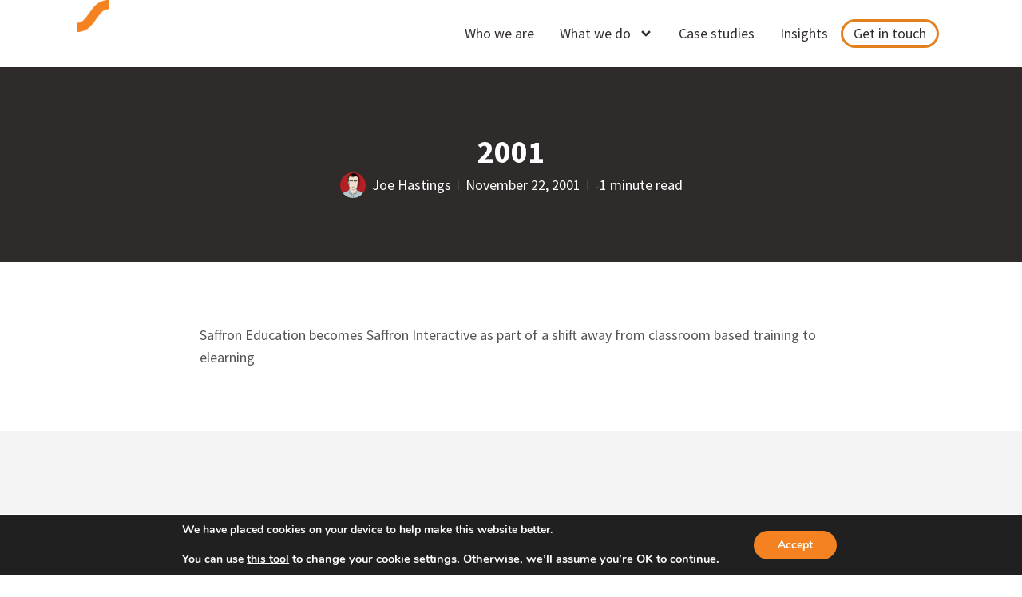

--- FILE ---
content_type: text/html; charset=UTF-8
request_url: https://saffroninteractive.com/2001/
body_size: 23861
content:
<!DOCTYPE html>
<html lang="en-GB">
<head>
	<meta charset="UTF-8">
	<meta name="viewport" content="width=device-width, initial-scale=1.0, viewport-fit=cover" />			<title>
			2001 - Saffron Interactive		</title>
		<meta name='robots' content='index, follow, max-image-preview:large, max-snippet:-1, max-video-preview:-1' />

	<!-- This site is optimized with the Yoast SEO plugin v26.6 - https://yoast.com/wordpress/plugins/seo/ -->
	<link rel="canonical" href="https://saffroninteractive.com/2001/" />
	<meta property="og:locale" content="en_GB" />
	<meta property="og:type" content="article" />
	<meta property="og:title" content="2001 - Saffron Interactive" />
	<meta property="og:description" content="Saffron Education becomes Saffron Interactive as part of a shift away from classroom based training to elearning" />
	<meta property="og:url" content="https://saffroninteractive.com/2001/" />
	<meta property="og:site_name" content="Saffron Interactive" />
	<meta property="article:publisher" content="https://www.facebook.com/SaffronInteractive/" />
	<meta property="article:published_time" content="2001-11-22T13:38:00+00:00" />
	<meta property="article:modified_time" content="2014-09-22T13:53:01+00:00" />
	<meta property="og:image" content="https://saffroninteractive.com/wp-content/uploads/2018/02/primary_logo_orange.png" />
	<meta property="og:image:width" content="1522" />
	<meta property="og:image:height" content="500" />
	<meta property="og:image:type" content="image/png" />
	<meta name="author" content="Joe Hastings" />
	<meta name="twitter:card" content="summary_large_image" />
	<meta name="twitter:creator" content="@SaffronInt" />
	<meta name="twitter:site" content="@SaffronInt" />
	<meta name="twitter:label1" content="Written by" />
	<meta name="twitter:data1" content="Joe Hastings" />
	<script type="application/ld+json" class="yoast-schema-graph">{"@context":"https://schema.org","@graph":[{"@type":"Article","@id":"https://saffroninteractive.com/2001/#article","isPartOf":{"@id":"https://saffroninteractive.com/2001/"},"author":{"name":"Joe Hastings","@id":"https://saffroninteractive.com/#/schema/person/fa713e0fc2a7a63a06b0d646ec058701"},"headline":"2001","datePublished":"2001-11-22T13:38:00+00:00","dateModified":"2014-09-22T13:53:01+00:00","mainEntityOfPage":{"@id":"https://saffroninteractive.com/2001/"},"wordCount":17,"commentCount":0,"publisher":{"@id":"https://saffroninteractive.com/#organization"},"articleSection":["Uncategorized"],"inLanguage":"en-GB","potentialAction":[{"@type":"CommentAction","name":"Comment","target":["https://saffroninteractive.com/2001/#respond"]}]},{"@type":"WebPage","@id":"https://saffroninteractive.com/2001/","url":"https://saffroninteractive.com/2001/","name":"2001 - Saffron Interactive","isPartOf":{"@id":"https://saffroninteractive.com/#website"},"datePublished":"2001-11-22T13:38:00+00:00","dateModified":"2014-09-22T13:53:01+00:00","breadcrumb":{"@id":"https://saffroninteractive.com/2001/#breadcrumb"},"inLanguage":"en-GB","potentialAction":[{"@type":"ReadAction","target":["https://saffroninteractive.com/2001/"]}]},{"@type":"BreadcrumbList","@id":"https://saffroninteractive.com/2001/#breadcrumb","itemListElement":[{"@type":"ListItem","position":1,"name":"Home","item":"https://saffroninteractive.com/"},{"@type":"ListItem","position":2,"name":"Saffron Interactive&#8217;s learning technology insights","item":"https://saffroninteractive.com/insights-3/"},{"@type":"ListItem","position":3,"name":"2001"}]},{"@type":"WebSite","@id":"https://saffroninteractive.com/#website","url":"https://saffroninteractive.com/","name":"Saffron Interactive","description":"Straight Talking. Clear Thinking.","publisher":{"@id":"https://saffroninteractive.com/#organization"},"potentialAction":[{"@type":"SearchAction","target":{"@type":"EntryPoint","urlTemplate":"https://saffroninteractive.com/?s={search_term_string}"},"query-input":{"@type":"PropertyValueSpecification","valueRequired":true,"valueName":"search_term_string"}}],"inLanguage":"en-GB"},{"@type":"Organization","@id":"https://saffroninteractive.com/#organization","name":"Saffron Interactive","url":"https://saffroninteractive.com/","logo":{"@type":"ImageObject","inLanguage":"en-GB","@id":"https://saffroninteractive.com/#/schema/logo/image/","url":"https://saffroninteractive.com/wp-content/uploads/2018/02/primary_logo_orange.png","contentUrl":"https://saffroninteractive.com/wp-content/uploads/2018/02/primary_logo_orange.png","width":1522,"height":500,"caption":"Saffron Interactive"},"image":{"@id":"https://saffroninteractive.com/#/schema/logo/image/"},"sameAs":["https://www.facebook.com/SaffronInteractive/","https://x.com/SaffronInt","https://www.instagram.com/saffroninteractive/","https://www.linkedin.com/company/saffron-interactive/","https://www.youtube.com/saffroninteractive"]},{"@type":"Person","@id":"https://saffroninteractive.com/#/schema/person/fa713e0fc2a7a63a06b0d646ec058701","name":"Joe Hastings","image":{"@type":"ImageObject","inLanguage":"en-GB","@id":"https://saffroninteractive.com/#/schema/person/image/","url":"https://saffroninteractive.com//wp-content/uploads/2017/10/Joe.jpg","contentUrl":"https://saffroninteractive.com//wp-content/uploads/2017/10/Joe.jpg","caption":"Joe Hastings"},"url":"https://saffroninteractive.com/author/jhastings/"}]}</script>
	<!-- / Yoast SEO plugin. -->


<link rel='dns-prefetch' href='//saffroninteractive.com' />
<link rel='dns-prefetch' href='//www.googletagmanager.com' />
<link rel="alternate" type="application/rss+xml" title="Saffron Interactive &raquo; Feed" href="https://saffroninteractive.com/feed/" />
<link rel="alternate" type="application/rss+xml" title="Saffron Interactive &raquo; Comments Feed" href="https://saffroninteractive.com/comments/feed/" />
<link rel="alternate" type="application/rss+xml" title="Saffron Interactive &raquo; 2001 Comments Feed" href="https://saffroninteractive.com/2001/feed/" />
<link rel="alternate" title="oEmbed (JSON)" type="application/json+oembed" href="https://saffroninteractive.com/wp-json/oembed/1.0/embed?url=https%3A%2F%2Fsaffroninteractive.com%2F2001%2F" />
<link rel="alternate" title="oEmbed (XML)" type="text/xml+oembed" href="https://saffroninteractive.com/wp-json/oembed/1.0/embed?url=https%3A%2F%2Fsaffroninteractive.com%2F2001%2F&#038;format=xml" />
		<!-- This site uses the Google Analytics by ExactMetrics plugin v8.11.0 - Using Analytics tracking - https://www.exactmetrics.com/ -->
		<!-- Note: ExactMetrics is not currently configured on this site. The site owner needs to authenticate with Google Analytics in the ExactMetrics settings panel. -->
					<!-- No tracking code set -->
				<!-- / Google Analytics by ExactMetrics -->
		<style id='wp-img-auto-sizes-contain-inline-css' type='text/css'>
img:is([sizes=auto i],[sizes^="auto," i]){contain-intrinsic-size:3000px 1500px}
/*# sourceURL=wp-img-auto-sizes-contain-inline-css */
</style>
<style id='wp-emoji-styles-inline-css' type='text/css'>

	img.wp-smiley, img.emoji {
		display: inline !important;
		border: none !important;
		box-shadow: none !important;
		height: 1em !important;
		width: 1em !important;
		margin: 0 0.07em !important;
		vertical-align: -0.1em !important;
		background: none !important;
		padding: 0 !important;
	}
/*# sourceURL=wp-emoji-styles-inline-css */
</style>
<link rel='stylesheet' id='wp-block-library-css' href='https://saffroninteractive.com/wp-includes/css/dist/block-library/style.min.css?ver=6.9' type='text/css' media='all' />
<style id='classic-theme-styles-inline-css' type='text/css'>
/*! This file is auto-generated */
.wp-block-button__link{color:#fff;background-color:#32373c;border-radius:9999px;box-shadow:none;text-decoration:none;padding:calc(.667em + 2px) calc(1.333em + 2px);font-size:1.125em}.wp-block-file__button{background:#32373c;color:#fff;text-decoration:none}
/*# sourceURL=/wp-includes/css/classic-themes.min.css */
</style>
<style id='global-styles-inline-css' type='text/css'>
:root{--wp--preset--aspect-ratio--square: 1;--wp--preset--aspect-ratio--4-3: 4/3;--wp--preset--aspect-ratio--3-4: 3/4;--wp--preset--aspect-ratio--3-2: 3/2;--wp--preset--aspect-ratio--2-3: 2/3;--wp--preset--aspect-ratio--16-9: 16/9;--wp--preset--aspect-ratio--9-16: 9/16;--wp--preset--color--black: #000000;--wp--preset--color--cyan-bluish-gray: #abb8c3;--wp--preset--color--white: #ffffff;--wp--preset--color--pale-pink: #f78da7;--wp--preset--color--vivid-red: #cf2e2e;--wp--preset--color--luminous-vivid-orange: #ff6900;--wp--preset--color--luminous-vivid-amber: #fcb900;--wp--preset--color--light-green-cyan: #7bdcb5;--wp--preset--color--vivid-green-cyan: #00d084;--wp--preset--color--pale-cyan-blue: #8ed1fc;--wp--preset--color--vivid-cyan-blue: #0693e3;--wp--preset--color--vivid-purple: #9b51e0;--wp--preset--gradient--vivid-cyan-blue-to-vivid-purple: linear-gradient(135deg,rgb(6,147,227) 0%,rgb(155,81,224) 100%);--wp--preset--gradient--light-green-cyan-to-vivid-green-cyan: linear-gradient(135deg,rgb(122,220,180) 0%,rgb(0,208,130) 100%);--wp--preset--gradient--luminous-vivid-amber-to-luminous-vivid-orange: linear-gradient(135deg,rgb(252,185,0) 0%,rgb(255,105,0) 100%);--wp--preset--gradient--luminous-vivid-orange-to-vivid-red: linear-gradient(135deg,rgb(255,105,0) 0%,rgb(207,46,46) 100%);--wp--preset--gradient--very-light-gray-to-cyan-bluish-gray: linear-gradient(135deg,rgb(238,238,238) 0%,rgb(169,184,195) 100%);--wp--preset--gradient--cool-to-warm-spectrum: linear-gradient(135deg,rgb(74,234,220) 0%,rgb(151,120,209) 20%,rgb(207,42,186) 40%,rgb(238,44,130) 60%,rgb(251,105,98) 80%,rgb(254,248,76) 100%);--wp--preset--gradient--blush-light-purple: linear-gradient(135deg,rgb(255,206,236) 0%,rgb(152,150,240) 100%);--wp--preset--gradient--blush-bordeaux: linear-gradient(135deg,rgb(254,205,165) 0%,rgb(254,45,45) 50%,rgb(107,0,62) 100%);--wp--preset--gradient--luminous-dusk: linear-gradient(135deg,rgb(255,203,112) 0%,rgb(199,81,192) 50%,rgb(65,88,208) 100%);--wp--preset--gradient--pale-ocean: linear-gradient(135deg,rgb(255,245,203) 0%,rgb(182,227,212) 50%,rgb(51,167,181) 100%);--wp--preset--gradient--electric-grass: linear-gradient(135deg,rgb(202,248,128) 0%,rgb(113,206,126) 100%);--wp--preset--gradient--midnight: linear-gradient(135deg,rgb(2,3,129) 0%,rgb(40,116,252) 100%);--wp--preset--font-size--small: 13px;--wp--preset--font-size--medium: 20px;--wp--preset--font-size--large: 36px;--wp--preset--font-size--x-large: 42px;--wp--preset--spacing--20: 0.44rem;--wp--preset--spacing--30: 0.67rem;--wp--preset--spacing--40: 1rem;--wp--preset--spacing--50: 1.5rem;--wp--preset--spacing--60: 2.25rem;--wp--preset--spacing--70: 3.38rem;--wp--preset--spacing--80: 5.06rem;--wp--preset--shadow--natural: 6px 6px 9px rgba(0, 0, 0, 0.2);--wp--preset--shadow--deep: 12px 12px 50px rgba(0, 0, 0, 0.4);--wp--preset--shadow--sharp: 6px 6px 0px rgba(0, 0, 0, 0.2);--wp--preset--shadow--outlined: 6px 6px 0px -3px rgb(255, 255, 255), 6px 6px rgb(0, 0, 0);--wp--preset--shadow--crisp: 6px 6px 0px rgb(0, 0, 0);}:where(.is-layout-flex){gap: 0.5em;}:where(.is-layout-grid){gap: 0.5em;}body .is-layout-flex{display: flex;}.is-layout-flex{flex-wrap: wrap;align-items: center;}.is-layout-flex > :is(*, div){margin: 0;}body .is-layout-grid{display: grid;}.is-layout-grid > :is(*, div){margin: 0;}:where(.wp-block-columns.is-layout-flex){gap: 2em;}:where(.wp-block-columns.is-layout-grid){gap: 2em;}:where(.wp-block-post-template.is-layout-flex){gap: 1.25em;}:where(.wp-block-post-template.is-layout-grid){gap: 1.25em;}.has-black-color{color: var(--wp--preset--color--black) !important;}.has-cyan-bluish-gray-color{color: var(--wp--preset--color--cyan-bluish-gray) !important;}.has-white-color{color: var(--wp--preset--color--white) !important;}.has-pale-pink-color{color: var(--wp--preset--color--pale-pink) !important;}.has-vivid-red-color{color: var(--wp--preset--color--vivid-red) !important;}.has-luminous-vivid-orange-color{color: var(--wp--preset--color--luminous-vivid-orange) !important;}.has-luminous-vivid-amber-color{color: var(--wp--preset--color--luminous-vivid-amber) !important;}.has-light-green-cyan-color{color: var(--wp--preset--color--light-green-cyan) !important;}.has-vivid-green-cyan-color{color: var(--wp--preset--color--vivid-green-cyan) !important;}.has-pale-cyan-blue-color{color: var(--wp--preset--color--pale-cyan-blue) !important;}.has-vivid-cyan-blue-color{color: var(--wp--preset--color--vivid-cyan-blue) !important;}.has-vivid-purple-color{color: var(--wp--preset--color--vivid-purple) !important;}.has-black-background-color{background-color: var(--wp--preset--color--black) !important;}.has-cyan-bluish-gray-background-color{background-color: var(--wp--preset--color--cyan-bluish-gray) !important;}.has-white-background-color{background-color: var(--wp--preset--color--white) !important;}.has-pale-pink-background-color{background-color: var(--wp--preset--color--pale-pink) !important;}.has-vivid-red-background-color{background-color: var(--wp--preset--color--vivid-red) !important;}.has-luminous-vivid-orange-background-color{background-color: var(--wp--preset--color--luminous-vivid-orange) !important;}.has-luminous-vivid-amber-background-color{background-color: var(--wp--preset--color--luminous-vivid-amber) !important;}.has-light-green-cyan-background-color{background-color: var(--wp--preset--color--light-green-cyan) !important;}.has-vivid-green-cyan-background-color{background-color: var(--wp--preset--color--vivid-green-cyan) !important;}.has-pale-cyan-blue-background-color{background-color: var(--wp--preset--color--pale-cyan-blue) !important;}.has-vivid-cyan-blue-background-color{background-color: var(--wp--preset--color--vivid-cyan-blue) !important;}.has-vivid-purple-background-color{background-color: var(--wp--preset--color--vivid-purple) !important;}.has-black-border-color{border-color: var(--wp--preset--color--black) !important;}.has-cyan-bluish-gray-border-color{border-color: var(--wp--preset--color--cyan-bluish-gray) !important;}.has-white-border-color{border-color: var(--wp--preset--color--white) !important;}.has-pale-pink-border-color{border-color: var(--wp--preset--color--pale-pink) !important;}.has-vivid-red-border-color{border-color: var(--wp--preset--color--vivid-red) !important;}.has-luminous-vivid-orange-border-color{border-color: var(--wp--preset--color--luminous-vivid-orange) !important;}.has-luminous-vivid-amber-border-color{border-color: var(--wp--preset--color--luminous-vivid-amber) !important;}.has-light-green-cyan-border-color{border-color: var(--wp--preset--color--light-green-cyan) !important;}.has-vivid-green-cyan-border-color{border-color: var(--wp--preset--color--vivid-green-cyan) !important;}.has-pale-cyan-blue-border-color{border-color: var(--wp--preset--color--pale-cyan-blue) !important;}.has-vivid-cyan-blue-border-color{border-color: var(--wp--preset--color--vivid-cyan-blue) !important;}.has-vivid-purple-border-color{border-color: var(--wp--preset--color--vivid-purple) !important;}.has-vivid-cyan-blue-to-vivid-purple-gradient-background{background: var(--wp--preset--gradient--vivid-cyan-blue-to-vivid-purple) !important;}.has-light-green-cyan-to-vivid-green-cyan-gradient-background{background: var(--wp--preset--gradient--light-green-cyan-to-vivid-green-cyan) !important;}.has-luminous-vivid-amber-to-luminous-vivid-orange-gradient-background{background: var(--wp--preset--gradient--luminous-vivid-amber-to-luminous-vivid-orange) !important;}.has-luminous-vivid-orange-to-vivid-red-gradient-background{background: var(--wp--preset--gradient--luminous-vivid-orange-to-vivid-red) !important;}.has-very-light-gray-to-cyan-bluish-gray-gradient-background{background: var(--wp--preset--gradient--very-light-gray-to-cyan-bluish-gray) !important;}.has-cool-to-warm-spectrum-gradient-background{background: var(--wp--preset--gradient--cool-to-warm-spectrum) !important;}.has-blush-light-purple-gradient-background{background: var(--wp--preset--gradient--blush-light-purple) !important;}.has-blush-bordeaux-gradient-background{background: var(--wp--preset--gradient--blush-bordeaux) !important;}.has-luminous-dusk-gradient-background{background: var(--wp--preset--gradient--luminous-dusk) !important;}.has-pale-ocean-gradient-background{background: var(--wp--preset--gradient--pale-ocean) !important;}.has-electric-grass-gradient-background{background: var(--wp--preset--gradient--electric-grass) !important;}.has-midnight-gradient-background{background: var(--wp--preset--gradient--midnight) !important;}.has-small-font-size{font-size: var(--wp--preset--font-size--small) !important;}.has-medium-font-size{font-size: var(--wp--preset--font-size--medium) !important;}.has-large-font-size{font-size: var(--wp--preset--font-size--large) !important;}.has-x-large-font-size{font-size: var(--wp--preset--font-size--x-large) !important;}
:where(.wp-block-post-template.is-layout-flex){gap: 1.25em;}:where(.wp-block-post-template.is-layout-grid){gap: 1.25em;}
:where(.wp-block-term-template.is-layout-flex){gap: 1.25em;}:where(.wp-block-term-template.is-layout-grid){gap: 1.25em;}
:where(.wp-block-columns.is-layout-flex){gap: 2em;}:where(.wp-block-columns.is-layout-grid){gap: 2em;}
:root :where(.wp-block-pullquote){font-size: 1.5em;line-height: 1.6;}
/*# sourceURL=global-styles-inline-css */
</style>
<link rel='stylesheet' id='easy_author_image-css' href='https://saffroninteractive.com/wp-content/plugins/easy-author-image/css/easy-author-image.css?ver=6.9' type='text/css' media='all' />
<link rel='stylesheet' id='my_css-css' href='https://saffroninteractive.com/wp-content/uploads/wp-less/saffron/css/index-93a0bed588.css' type='text/css' media='all' />
<link rel='stylesheet' id='elementor-frontend-css' href='https://saffroninteractive.com/wp-content/uploads/elementor/css/custom-frontend.min.css?ver=1766500400' type='text/css' media='all' />
<link rel='stylesheet' id='widget-image-css' href='https://saffroninteractive.com/wp-content/plugins/elementor/assets/css/widget-image.min.css?ver=3.34.0' type='text/css' media='all' />
<link rel='stylesheet' id='e-sticky-css' href='https://saffroninteractive.com/wp-content/plugins/elementor-pro/assets/css/modules/sticky.min.css?ver=3.34.0' type='text/css' media='all' />
<link rel='stylesheet' id='widget-nav-menu-css' href='https://saffroninteractive.com/wp-content/uploads/elementor/css/custom-pro-widget-nav-menu.min.css?ver=1766500400' type='text/css' media='all' />
<link rel='stylesheet' id='widget-heading-css' href='https://saffroninteractive.com/wp-content/plugins/elementor/assets/css/widget-heading.min.css?ver=3.34.0' type='text/css' media='all' />
<link rel='stylesheet' id='widget-social-icons-css' href='https://saffroninteractive.com/wp-content/plugins/elementor/assets/css/widget-social-icons.min.css?ver=3.34.0' type='text/css' media='all' />
<link rel='stylesheet' id='e-apple-webkit-css' href='https://saffroninteractive.com/wp-content/uploads/elementor/css/custom-apple-webkit.min.css?ver=1766500400' type='text/css' media='all' />
<link rel='stylesheet' id='widget-post-info-css' href='https://saffroninteractive.com/wp-content/plugins/elementor-pro/assets/css/widget-post-info.min.css?ver=3.34.0' type='text/css' media='all' />
<link rel='stylesheet' id='widget-icon-list-css' href='https://saffroninteractive.com/wp-content/uploads/elementor/css/custom-widget-icon-list.min.css?ver=1766500400' type='text/css' media='all' />
<link rel='stylesheet' id='widget-posts-css' href='https://saffroninteractive.com/wp-content/plugins/elementor-pro/assets/css/widget-posts.min.css?ver=3.34.0' type='text/css' media='all' />
<link rel='stylesheet' id='elementor-post-21160-css' href='https://saffroninteractive.com/wp-content/uploads/elementor/css/post-21160.css?ver=1766500400' type='text/css' media='all' />
<link rel='stylesheet' id='font-awesome-5-all-css' href='https://saffroninteractive.com/wp-content/plugins/elementor/assets/lib/font-awesome/css/all.min.css?ver=3.34.0' type='text/css' media='all' />
<link rel='stylesheet' id='font-awesome-4-shim-css' href='https://saffroninteractive.com/wp-content/plugins/elementor/assets/lib/font-awesome/css/v4-shims.min.css?ver=3.34.0' type='text/css' media='all' />
<link rel='stylesheet' id='elementor-post-22033-css' href='https://saffroninteractive.com/wp-content/uploads/elementor/css/post-22033.css?ver=1766500401' type='text/css' media='all' />
<link rel='stylesheet' id='elementor-post-22049-css' href='https://saffroninteractive.com/wp-content/uploads/elementor/css/post-22049.css?ver=1766500401' type='text/css' media='all' />
<link rel='stylesheet' id='elementor-post-16598-css' href='https://saffroninteractive.com/wp-content/uploads/elementor/css/post-16598.css?ver=1766500729' type='text/css' media='all' />
<link rel='stylesheet' id='moove_gdpr_frontend-css' href='https://saffroninteractive.com/wp-content/plugins/gdpr-cookie-compliance/dist/styles/gdpr-main.css?ver=5.0.9' type='text/css' media='all' />
<style id='moove_gdpr_frontend-inline-css' type='text/css'>
#moove_gdpr_cookie_modal,#moove_gdpr_cookie_info_bar,.gdpr_cookie_settings_shortcode_content{font-family:&#039;Nunito&#039;,sans-serif}#moove_gdpr_save_popup_settings_button{background-color:#373737;color:#fff}#moove_gdpr_save_popup_settings_button:hover{background-color:#000}#moove_gdpr_cookie_info_bar .moove-gdpr-info-bar-container .moove-gdpr-info-bar-content a.mgbutton,#moove_gdpr_cookie_info_bar .moove-gdpr-info-bar-container .moove-gdpr-info-bar-content button.mgbutton{background-color:#f58220}#moove_gdpr_cookie_modal .moove-gdpr-modal-content .moove-gdpr-modal-footer-content .moove-gdpr-button-holder a.mgbutton,#moove_gdpr_cookie_modal .moove-gdpr-modal-content .moove-gdpr-modal-footer-content .moove-gdpr-button-holder button.mgbutton,.gdpr_cookie_settings_shortcode_content .gdpr-shr-button.button-green{background-color:#f58220;border-color:#f58220}#moove_gdpr_cookie_modal .moove-gdpr-modal-content .moove-gdpr-modal-footer-content .moove-gdpr-button-holder a.mgbutton:hover,#moove_gdpr_cookie_modal .moove-gdpr-modal-content .moove-gdpr-modal-footer-content .moove-gdpr-button-holder button.mgbutton:hover,.gdpr_cookie_settings_shortcode_content .gdpr-shr-button.button-green:hover{background-color:#fff;color:#f58220}#moove_gdpr_cookie_modal .moove-gdpr-modal-content .moove-gdpr-modal-close i,#moove_gdpr_cookie_modal .moove-gdpr-modal-content .moove-gdpr-modal-close span.gdpr-icon{background-color:#f58220;border:1px solid #f58220}#moove_gdpr_cookie_info_bar span.moove-gdpr-infobar-allow-all.focus-g,#moove_gdpr_cookie_info_bar span.moove-gdpr-infobar-allow-all:focus,#moove_gdpr_cookie_info_bar button.moove-gdpr-infobar-allow-all.focus-g,#moove_gdpr_cookie_info_bar button.moove-gdpr-infobar-allow-all:focus,#moove_gdpr_cookie_info_bar span.moove-gdpr-infobar-reject-btn.focus-g,#moove_gdpr_cookie_info_bar span.moove-gdpr-infobar-reject-btn:focus,#moove_gdpr_cookie_info_bar button.moove-gdpr-infobar-reject-btn.focus-g,#moove_gdpr_cookie_info_bar button.moove-gdpr-infobar-reject-btn:focus,#moove_gdpr_cookie_info_bar span.change-settings-button.focus-g,#moove_gdpr_cookie_info_bar span.change-settings-button:focus,#moove_gdpr_cookie_info_bar button.change-settings-button.focus-g,#moove_gdpr_cookie_info_bar button.change-settings-button:focus{-webkit-box-shadow:0 0 1px 3px #f58220;-moz-box-shadow:0 0 1px 3px #f58220;box-shadow:0 0 1px 3px #f58220}#moove_gdpr_cookie_modal .moove-gdpr-modal-content .moove-gdpr-modal-close i:hover,#moove_gdpr_cookie_modal .moove-gdpr-modal-content .moove-gdpr-modal-close span.gdpr-icon:hover,#moove_gdpr_cookie_info_bar span[data-href]>u.change-settings-button{color:#f58220}#moove_gdpr_cookie_modal .moove-gdpr-modal-content .moove-gdpr-modal-left-content #moove-gdpr-menu li.menu-item-selected a span.gdpr-icon,#moove_gdpr_cookie_modal .moove-gdpr-modal-content .moove-gdpr-modal-left-content #moove-gdpr-menu li.menu-item-selected button span.gdpr-icon{color:inherit}#moove_gdpr_cookie_modal .moove-gdpr-modal-content .moove-gdpr-modal-left-content #moove-gdpr-menu li a span.gdpr-icon,#moove_gdpr_cookie_modal .moove-gdpr-modal-content .moove-gdpr-modal-left-content #moove-gdpr-menu li button span.gdpr-icon{color:inherit}#moove_gdpr_cookie_modal .gdpr-acc-link{line-height:0;font-size:0;color:transparent;position:absolute}#moove_gdpr_cookie_modal .moove-gdpr-modal-content .moove-gdpr-modal-close:hover i,#moove_gdpr_cookie_modal .moove-gdpr-modal-content .moove-gdpr-modal-left-content #moove-gdpr-menu li a,#moove_gdpr_cookie_modal .moove-gdpr-modal-content .moove-gdpr-modal-left-content #moove-gdpr-menu li button,#moove_gdpr_cookie_modal .moove-gdpr-modal-content .moove-gdpr-modal-left-content #moove-gdpr-menu li button i,#moove_gdpr_cookie_modal .moove-gdpr-modal-content .moove-gdpr-modal-left-content #moove-gdpr-menu li a i,#moove_gdpr_cookie_modal .moove-gdpr-modal-content .moove-gdpr-tab-main .moove-gdpr-tab-main-content a:hover,#moove_gdpr_cookie_info_bar.moove-gdpr-dark-scheme .moove-gdpr-info-bar-container .moove-gdpr-info-bar-content a.mgbutton:hover,#moove_gdpr_cookie_info_bar.moove-gdpr-dark-scheme .moove-gdpr-info-bar-container .moove-gdpr-info-bar-content button.mgbutton:hover,#moove_gdpr_cookie_info_bar.moove-gdpr-dark-scheme .moove-gdpr-info-bar-container .moove-gdpr-info-bar-content a:hover,#moove_gdpr_cookie_info_bar.moove-gdpr-dark-scheme .moove-gdpr-info-bar-container .moove-gdpr-info-bar-content button:hover,#moove_gdpr_cookie_info_bar.moove-gdpr-dark-scheme .moove-gdpr-info-bar-container .moove-gdpr-info-bar-content span.change-settings-button:hover,#moove_gdpr_cookie_info_bar.moove-gdpr-dark-scheme .moove-gdpr-info-bar-container .moove-gdpr-info-bar-content button.change-settings-button:hover,#moove_gdpr_cookie_info_bar.moove-gdpr-dark-scheme .moove-gdpr-info-bar-container .moove-gdpr-info-bar-content u.change-settings-button:hover,#moove_gdpr_cookie_info_bar span[data-href]>u.change-settings-button,#moove_gdpr_cookie_info_bar.moove-gdpr-dark-scheme .moove-gdpr-info-bar-container .moove-gdpr-info-bar-content a.mgbutton.focus-g,#moove_gdpr_cookie_info_bar.moove-gdpr-dark-scheme .moove-gdpr-info-bar-container .moove-gdpr-info-bar-content button.mgbutton.focus-g,#moove_gdpr_cookie_info_bar.moove-gdpr-dark-scheme .moove-gdpr-info-bar-container .moove-gdpr-info-bar-content a.focus-g,#moove_gdpr_cookie_info_bar.moove-gdpr-dark-scheme .moove-gdpr-info-bar-container .moove-gdpr-info-bar-content button.focus-g,#moove_gdpr_cookie_info_bar.moove-gdpr-dark-scheme .moove-gdpr-info-bar-container .moove-gdpr-info-bar-content a.mgbutton:focus,#moove_gdpr_cookie_info_bar.moove-gdpr-dark-scheme .moove-gdpr-info-bar-container .moove-gdpr-info-bar-content button.mgbutton:focus,#moove_gdpr_cookie_info_bar.moove-gdpr-dark-scheme .moove-gdpr-info-bar-container .moove-gdpr-info-bar-content a:focus,#moove_gdpr_cookie_info_bar.moove-gdpr-dark-scheme .moove-gdpr-info-bar-container .moove-gdpr-info-bar-content button:focus,#moove_gdpr_cookie_info_bar.moove-gdpr-dark-scheme .moove-gdpr-info-bar-container .moove-gdpr-info-bar-content span.change-settings-button.focus-g,span.change-settings-button:focus,button.change-settings-button.focus-g,button.change-settings-button:focus,#moove_gdpr_cookie_info_bar.moove-gdpr-dark-scheme .moove-gdpr-info-bar-container .moove-gdpr-info-bar-content u.change-settings-button.focus-g,#moove_gdpr_cookie_info_bar.moove-gdpr-dark-scheme .moove-gdpr-info-bar-container .moove-gdpr-info-bar-content u.change-settings-button:focus{color:#f58220}#moove_gdpr_cookie_modal .moove-gdpr-branding.focus-g span,#moove_gdpr_cookie_modal .moove-gdpr-modal-content .moove-gdpr-tab-main a.focus-g,#moove_gdpr_cookie_modal .moove-gdpr-modal-content .moove-gdpr-tab-main .gdpr-cd-details-toggle.focus-g{color:#f58220}#moove_gdpr_cookie_modal.gdpr_lightbox-hide{display:none}
/*# sourceURL=moove_gdpr_frontend-inline-css */
</style>
<link rel='stylesheet' id='elementor-gf-local-sourcesanspro-css' href='https://saffroninteractive.com/wp-content/uploads/elementor/google-fonts/css/sourcesanspro.css?ver=1745929592' type='text/css' media='all' />
<script type="text/javascript" src="https://saffroninteractive.com/wp-content/plugins/wpo365-login/apps/dist/pintra-redirect.js?ver=40.2" id="pintraredirectjs-js" async></script>
<script type="text/javascript" src="https://saffroninteractive.com/wp-includes/js/jquery/jquery.min.js?ver=3.7.1" id="jquery-core-js"></script>
<script type="text/javascript" src="https://saffroninteractive.com/wp-includes/js/jquery/jquery-migrate.min.js?ver=3.4.1" id="jquery-migrate-js"></script>
<script type="text/javascript" src="https://saffroninteractive.com/wp-content/plugins/elementor/assets/lib/font-awesome/js/v4-shims.min.js?ver=3.34.0" id="font-awesome-4-shim-js"></script>

<!-- Google tag (gtag.js) snippet added by Site Kit -->
<!-- Google Analytics snippet added by Site Kit -->
<script type="text/javascript" src="https://www.googletagmanager.com/gtag/js?id=GT-5M88245" id="google_gtagjs-js" async></script>
<script type="text/javascript" id="google_gtagjs-js-after">
/* <![CDATA[ */
window.dataLayer = window.dataLayer || [];function gtag(){dataLayer.push(arguments);}
gtag("set","linker",{"domains":["saffroninteractive.com"]});
gtag("js", new Date());
gtag("set", "developer_id.dZTNiMT", true);
gtag("config", "GT-5M88245");
//# sourceURL=google_gtagjs-js-after
/* ]]> */
</script>
<link rel="https://api.w.org/" href="https://saffroninteractive.com/wp-json/" /><link rel="alternate" title="JSON" type="application/json" href="https://saffroninteractive.com/wp-json/wp/v2/posts/10057" /><link rel="EditURI" type="application/rsd+xml" title="RSD" href="https://saffroninteractive.com/xmlrpc.php?rsd" />
<meta name="generator" content="WordPress 6.9" />
<link rel='shortlink' href='https://saffroninteractive.com/?p=10057' />
<meta name="generator" content="Site Kit by Google 1.168.0" /><script type="text/javascript" src="//saffroninteractive.com/?wordfence_syncAttackData=1768288063.1932" async></script><meta name="generator" content="Elementor 3.34.0; features: e_font_icon_svg, additional_custom_breakpoints; settings: css_print_method-external, google_font-enabled, font_display-auto">
			<style>
				.e-con.e-parent:nth-of-type(n+4):not(.e-lazyloaded):not(.e-no-lazyload),
				.e-con.e-parent:nth-of-type(n+4):not(.e-lazyloaded):not(.e-no-lazyload) * {
					background-image: none !important;
				}
				@media screen and (max-height: 1024px) {
					.e-con.e-parent:nth-of-type(n+3):not(.e-lazyloaded):not(.e-no-lazyload),
					.e-con.e-parent:nth-of-type(n+3):not(.e-lazyloaded):not(.e-no-lazyload) * {
						background-image: none !important;
					}
				}
				@media screen and (max-height: 640px) {
					.e-con.e-parent:nth-of-type(n+2):not(.e-lazyloaded):not(.e-no-lazyload),
					.e-con.e-parent:nth-of-type(n+2):not(.e-lazyloaded):not(.e-no-lazyload) * {
						background-image: none !important;
					}
				}
			</style>
			<link rel="icon" href="https://saffroninteractive.com/wp-content/uploads/2016/10/s_logo_orange-150x150.png" sizes="32x32" />
<link rel="icon" href="https://saffroninteractive.com/wp-content/uploads/2016/10/s_logo_orange-300x300.png" sizes="192x192" />
<link rel="apple-touch-icon" href="https://saffroninteractive.com/wp-content/uploads/2016/10/s_logo_orange-300x300.png" />
<meta name="msapplication-TileImage" content="https://saffroninteractive.com/wp-content/uploads/2016/10/s_logo_orange-300x300.png" />
</head>
<body class="wp-singular post-template-default single single-post postid-10057 single-format-standard wp-theme-saffron elementor-default elementor-template-full-width elementor-kit-21160 elementor-page-16598">
		<header data-elementor-type="header" data-elementor-id="22033" class="elementor elementor-22033 elementor-location-header" data-elementor-post-type="elementor_library">
			<div class="elementor-element elementor-element-7c0f8e6 e-flex e-con-boxed e-con e-parent" data-id="7c0f8e6" data-element_type="container" id="navigation-bar" data-settings="{&quot;background_background&quot;:&quot;classic&quot;,&quot;sticky&quot;:&quot;top&quot;,&quot;sticky_on&quot;:[&quot;desktop&quot;,&quot;tablet&quot;],&quot;sticky_offset&quot;:0,&quot;sticky_effects_offset&quot;:0,&quot;sticky_anchor_link_offset&quot;:0}">
					<div class="e-con-inner">
		<div class="elementor-element elementor-element-30b65c2 e-con-full e-flex e-con e-child" data-id="30b65c2" data-element_type="container">
				<div class="elementor-element elementor-element-d0df3b3 elementor-widget-mobile__width-initial elementor-widget elementor-widget-image" data-id="d0df3b3" data-element_type="widget" data-widget_type="image.default">
				<div class="elementor-widget-container">
																<a href="https://saffroninteractive.com">
							<img width="96" height="96" src="https://saffroninteractive.com/wp-content/uploads/2023/08/logo_saffron@2x1.png" class="attachment-thumbnail size-thumbnail wp-image-22032" alt="" />								</a>
															</div>
				</div>
				</div>
		<div class="elementor-element elementor-element-d0cc326 e-con-full e-flex e-con e-child" data-id="d0cc326" data-element_type="container">
				<div class="elementor-element elementor-element-3eb1fc7 elementor-widget__width-initial elementor-widget elementor-widget-html" data-id="3eb1fc7" data-element_type="widget" data-widget_type="html.default">
				<div class="elementor-widget-container">
					<script>
    // This is a script to control the shadow on this navbar. 
    
    window.addEventListener("load", (event) => {
 
        const navigationBarElement = document.querySelector("#navigation-bar");
    
        navigationBarElement.style.transition = "box-shadow 1s ease";
        navigationBarElement.style.boxShadow = "none";
    
        window.onscroll = function() {
            if (window.pageYOffset <= 40) {
                navigationBarElement.style.boxShadow = "none";
            } else{
                navigationBarElement.style.boxShadow = "0px 20px 50px -25px rgba(0,0,0,0.2)"; 
            }
        };
    
        console.log("page is fully loaded");
    });
    
</script>				</div>
				</div>
				</div>
		<div class="elementor-element elementor-element-203c5d9 e-con-full e-flex e-con e-child" data-id="203c5d9" data-element_type="container">
				<div class="elementor-element elementor-element-a7425f7 elementor-nav-menu__align-end elementor-nav-menu--stretch elementor-nav-menu__text-align-center elementor-widget__width-initial elementor-nav-menu--dropdown-tablet elementor-nav-menu--toggle elementor-nav-menu--burger elementor-widget elementor-widget-nav-menu" data-id="a7425f7" data-element_type="widget" data-settings="{&quot;sticky&quot;:&quot;top&quot;,&quot;sticky_on&quot;:[&quot;desktop&quot;,&quot;tablet&quot;],&quot;full_width&quot;:&quot;stretch&quot;,&quot;submenu_icon&quot;:{&quot;value&quot;:&quot;&lt;svg aria-hidden=\&quot;true\&quot; class=\&quot;e-font-icon-svg e-fas-angle-down\&quot; viewBox=\&quot;0 0 320 512\&quot; xmlns=\&quot;http:\/\/www.w3.org\/2000\/svg\&quot;&gt;&lt;path d=\&quot;M143 352.3L7 216.3c-9.4-9.4-9.4-24.6 0-33.9l22.6-22.6c9.4-9.4 24.6-9.4 33.9 0l96.4 96.4 96.4-96.4c9.4-9.4 24.6-9.4 33.9 0l22.6 22.6c9.4 9.4 9.4 24.6 0 33.9l-136 136c-9.2 9.4-24.4 9.4-33.8 0z\&quot;&gt;&lt;\/path&gt;&lt;\/svg&gt;&quot;,&quot;library&quot;:&quot;fa-solid&quot;},&quot;layout&quot;:&quot;horizontal&quot;,&quot;toggle&quot;:&quot;burger&quot;,&quot;sticky_offset&quot;:0,&quot;sticky_effects_offset&quot;:0,&quot;sticky_anchor_link_offset&quot;:0}" data-widget_type="nav-menu.default">
				<div class="elementor-widget-container">
								<nav aria-label="Menu" class="elementor-nav-menu--main elementor-nav-menu__container elementor-nav-menu--layout-horizontal e--pointer-background e--animation-fade">
				<ul id="menu-1-a7425f7" class="elementor-nav-menu"><li class="menu-item menu-item-type-post_type menu-item-object-page menu-item-24994"><a href="https://saffroninteractive.com/who-we-are/" class="elementor-item">Who we are</a></li>
<li class="menu-item menu-item-type-post_type menu-item-object-page menu-item-has-children menu-item-24995"><a href="https://saffroninteractive.com/what-we-do/" class="elementor-item">What we do</a>
<ul class="sub-menu elementor-nav-menu--dropdown">
	<li class="menu-item menu-item-type-custom menu-item-object-custom menu-item-25025"><a href="/coaching-solutions/" class="elementor-sub-item">Coaching solutions &#8211; AIDA</a></li>
	<li class="menu-item menu-item-type-post_type menu-item-object-page menu-item-26580"><a href="https://saffroninteractive.com/employability-solutions/" class="elementor-sub-item">Employability solutions &#8211; Create Your Own Future</a></li>
	<li class="menu-item menu-item-type-custom menu-item-object-custom menu-item-26153"><a href="/elearning" class="elementor-sub-item">Bespoke learning experiences</a></li>
	<li class="menu-item menu-item-type-post_type menu-item-object-page menu-item-26146"><a href="https://saffroninteractive.com/learning-platforms/" class="elementor-sub-item">Learning platforms</a></li>
	<li class="menu-item menu-item-type-post_type menu-item-object-page menu-item-26148"><a href="https://saffroninteractive.com/strategy-and-consultancy/" class="elementor-sub-item">Strategy and consultancy</a></li>
</ul>
</li>
<li class="menu-item menu-item-type-post_type menu-item-object-page menu-item-24998"><a href="https://saffroninteractive.com/case-studies/" class="elementor-item">Case studies</a></li>
<li class="menu-item menu-item-type-post_type menu-item-object-page menu-item-26255"><a href="https://saffroninteractive.com/insights/" class="elementor-item">Insights</a></li>
<li class="menu-item menu-item-type-custom menu-item-object-custom menu-item-22098"><a href="/get-in-touch" class="elementor-item">Get in touch</a></li>
</ul>			</nav>
					<div class="elementor-menu-toggle" role="button" tabindex="0" aria-label="Menu Toggle" aria-expanded="false">
			<svg aria-hidden="true" role="presentation" class="elementor-menu-toggle__icon--open e-font-icon-svg e-eicon-menu-bar" viewBox="0 0 1000 1000" xmlns="http://www.w3.org/2000/svg"><path d="M104 333H896C929 333 958 304 958 271S929 208 896 208H104C71 208 42 237 42 271S71 333 104 333ZM104 583H896C929 583 958 554 958 521S929 458 896 458H104C71 458 42 487 42 521S71 583 104 583ZM104 833H896C929 833 958 804 958 771S929 708 896 708H104C71 708 42 737 42 771S71 833 104 833Z"></path></svg><svg aria-hidden="true" role="presentation" class="elementor-menu-toggle__icon--close e-font-icon-svg e-eicon-close" viewBox="0 0 1000 1000" xmlns="http://www.w3.org/2000/svg"><path d="M742 167L500 408 258 167C246 154 233 150 217 150 196 150 179 158 167 167 154 179 150 196 150 212 150 229 154 242 171 254L408 500 167 742C138 771 138 800 167 829 196 858 225 858 254 829L496 587 738 829C750 842 767 846 783 846 800 846 817 842 829 829 842 817 846 804 846 783 846 767 842 750 829 737L588 500 833 258C863 229 863 200 833 171 804 137 775 137 742 167Z"></path></svg>		</div>
					<nav class="elementor-nav-menu--dropdown elementor-nav-menu__container" aria-hidden="true">
				<ul id="menu-2-a7425f7" class="elementor-nav-menu"><li class="menu-item menu-item-type-post_type menu-item-object-page menu-item-24994"><a href="https://saffroninteractive.com/who-we-are/" class="elementor-item" tabindex="-1">Who we are</a></li>
<li class="menu-item menu-item-type-post_type menu-item-object-page menu-item-has-children menu-item-24995"><a href="https://saffroninteractive.com/what-we-do/" class="elementor-item" tabindex="-1">What we do</a>
<ul class="sub-menu elementor-nav-menu--dropdown">
	<li class="menu-item menu-item-type-custom menu-item-object-custom menu-item-25025"><a href="/coaching-solutions/" class="elementor-sub-item" tabindex="-1">Coaching solutions &#8211; AIDA</a></li>
	<li class="menu-item menu-item-type-post_type menu-item-object-page menu-item-26580"><a href="https://saffroninteractive.com/employability-solutions/" class="elementor-sub-item" tabindex="-1">Employability solutions &#8211; Create Your Own Future</a></li>
	<li class="menu-item menu-item-type-custom menu-item-object-custom menu-item-26153"><a href="/elearning" class="elementor-sub-item" tabindex="-1">Bespoke learning experiences</a></li>
	<li class="menu-item menu-item-type-post_type menu-item-object-page menu-item-26146"><a href="https://saffroninteractive.com/learning-platforms/" class="elementor-sub-item" tabindex="-1">Learning platforms</a></li>
	<li class="menu-item menu-item-type-post_type menu-item-object-page menu-item-26148"><a href="https://saffroninteractive.com/strategy-and-consultancy/" class="elementor-sub-item" tabindex="-1">Strategy and consultancy</a></li>
</ul>
</li>
<li class="menu-item menu-item-type-post_type menu-item-object-page menu-item-24998"><a href="https://saffroninteractive.com/case-studies/" class="elementor-item" tabindex="-1">Case studies</a></li>
<li class="menu-item menu-item-type-post_type menu-item-object-page menu-item-26255"><a href="https://saffroninteractive.com/insights/" class="elementor-item" tabindex="-1">Insights</a></li>
<li class="menu-item menu-item-type-custom menu-item-object-custom menu-item-22098"><a href="/get-in-touch" class="elementor-item" tabindex="-1">Get in touch</a></li>
</ul>			</nav>
						</div>
				</div>
				</div>
					</div>
				</div>
				</header>
				<div data-elementor-type="single" data-elementor-id="16598" class="elementor elementor-16598 elementor-location-single post-10057 post type-post status-publish format-standard hentry category-uncategorized" data-elementor-post-type="elementor_library">
			<div class="elementor-element elementor-element-538adb2 e-flex e-con-boxed e-con e-parent" data-id="538adb2" data-element_type="container" data-settings="{&quot;background_background&quot;:&quot;classic&quot;}">
					<div class="e-con-inner">
		<div class="elementor-element elementor-element-7860ab7 e-con-full e-flex e-con e-child" data-id="7860ab7" data-element_type="container" data-settings="{&quot;background_background&quot;:&quot;classic&quot;}">
		<div class="elementor-element elementor-element-a1d126c e-con-full e-flex e-con e-child" data-id="a1d126c" data-element_type="container">
		<div class="elementor-element elementor-element-5101809 e-con-full e-flex e-con e-child" data-id="5101809" data-element_type="container">
				<div class="elementor-element elementor-element-a855e2b elementor-widget elementor-widget-theme-post-title elementor-page-title elementor-widget-heading" data-id="a855e2b" data-element_type="widget" data-widget_type="theme-post-title.default">
				<div class="elementor-widget-container">
					<h1 class="elementor-heading-title elementor-size-default">2001</h1>				</div>
				</div>
				<div class="elementor-element elementor-element-01341df elementor-align-center elementor-widget elementor-widget-post-info" data-id="01341df" data-element_type="widget" data-widget_type="post-info.default">
				<div class="elementor-widget-container">
							<ul class="elementor-inline-items elementor-icon-list-items elementor-post-info">
								<li class="elementor-icon-list-item elementor-repeater-item-672f3df elementor-inline-item" itemprop="author">
						<a href="https://saffroninteractive.com/author/jhastings/">
											<span class="elementor-icon-list-icon">
								<img class="elementor-avatar" src="https://saffroninteractive.com//wp-content/uploads/2017/10/Joe.jpg" alt="Picture of Joe Hastings" loading="lazy">
							</span>
									<span class="elementor-icon-list-text elementor-post-info__item elementor-post-info__item--type-author">
										Joe Hastings					</span>
									</a>
				</li>
				<li class="elementor-icon-list-item elementor-repeater-item-62990f6 elementor-inline-item" itemprop="datePublished">
													<span class="elementor-icon-list-text elementor-post-info__item elementor-post-info__item--type-date">
										<time>November 22, 2001</time>					</span>
								</li>
				<li class="elementor-icon-list-item elementor-repeater-item-d9c003c elementor-inline-item">
										<span class="elementor-icon-list-icon">
								<i aria-hidden="true" class="far fa-tags"></i>							</span>
									<span class="elementor-icon-list-text elementor-post-info__item elementor-post-info__item--type-custom">
										_ minute read					</span>
								</li>
				</ul>
						</div>
				</div>
				<div class="elementor-element elementor-element-24e2d3f elementor-widget elementor-widget-html" data-id="24e2d3f" data-element_type="widget" data-widget_type="html.default">
				<div class="elementor-widget-container">
					<script>
    // This is to estimate the time it takes to read the blog.
    window.onload = function() {
        const allTextElements = document.querySelectorAll("div .elementor-widget-theme-post-content p, div .elementor-widget-theme-post-content h1, div .elementor-widget-theme-post-content h2, div .elementor-widget-theme-post-content h3, div .elementor-widget-theme-post-content h4");
        
        
        let words = [];
        
        allTextElements.forEach(elem => {
            const text = elem.textContent.replace(/<[^>]+>/g, ''); // Remove HTML tags
            words = words.concat(text.trim().split(/\s+/));
        });
        
        // Assuming 250 is the average reading speed
        var minutes = Math.ceil(words.length / 250);
        
        document.querySelector(".elementor-post-info__item--type-custom").innerHTML = `${minutes} minute read`;
    }
</script>
				</div>
				</div>
				</div>
				</div>
				</div>
					</div>
				</div>
		<div class="elementor-element elementor-element-f2f58f6 e-flex e-con-boxed e-con e-parent" data-id="f2f58f6" data-element_type="container">
					<div class="e-con-inner">
		<div class="elementor-element elementor-element-e35d8ca e-con-full e-flex e-con e-child" data-id="e35d8ca" data-element_type="container">
				<div class="elementor-element elementor-element-0579d82 elementor-widget elementor-widget-theme-post-content" data-id="0579d82" data-element_type="widget" data-widget_type="theme-post-content.default">
				<div class="elementor-widget-container">
					<p>Saffron Education becomes Saffron Interactive as part of a shift away from classroom based training to elearning</p>
				</div>
				</div>
				</div>
					</div>
				</div>
				<section class="elementor-section elementor-top-section elementor-element elementor-element-4fd4 elementor-section-boxed elementor-section-height-default elementor-section-height-default" data-id="4fd4" data-element_type="section" data-settings="{&quot;background_background&quot;:&quot;classic&quot;}">
						<div class="elementor-container elementor-column-gap-default">
					<div class="elementor-column elementor-col-100 elementor-top-column elementor-element elementor-element-4127" data-id="4127" data-element_type="column">
			<div class="elementor-widget-wrap elementor-element-populated">
						<div class="elementor-element elementor-element-27e6 elementor-widget elementor-widget-post-comments" data-id="27e6" data-element_type="widget" data-widget_type="post-comments.theme_comments">
				<div class="elementor-widget-container">
					<section id="comments" class="comments-area">

	

	<div id="respond" class="comment-respond">
		<h2 id="reply-title" class="comment-reply-title">Leave a Reply <small><a rel="nofollow" id="cancel-comment-reply-link" href="/2001/#respond" style="display:none;">Cancel reply</a></small></h2><form action="https://saffroninteractive.com/wp-comments-post.php" method="post" id="commentform" class="comment-form"><p class="comment-notes"><span id="email-notes">Your email address will not be published.</span> <span class="required-field-message">Required fields are marked <span class="required">*</span></span></p><p class="comment-form-comment"><label for="comment">Comment <span class="required">*</span></label> <textarea id="comment" name="comment" cols="45" rows="8" maxlength="65525" required></textarea></p><p class="comment-form-author"><label for="author">Name <span class="required">*</span></label> <input id="author" name="author" type="text" value="" size="30" maxlength="245" autocomplete="name" required /></p>
<p class="comment-form-email"><label for="email">Email <span class="required">*</span></label> <input id="email" name="email" type="email" value="" size="30" maxlength="100" aria-describedby="email-notes" autocomplete="email" required /></p>
<p class="comment-form-url"><label for="url">Website</label> <input id="url" name="url" type="url" value="" size="30" maxlength="200" autocomplete="url" /></p>
<p class="comment-form-cookies-consent"><input id="wp-comment-cookies-consent" name="wp-comment-cookies-consent" type="checkbox" value="yes" /> <label for="wp-comment-cookies-consent">Save my name, email, and website in this browser for the next time I comment.</label></p>
<p class="form-submit"><input name="submit" type="submit" id="submit" class="submit" value="Post Comment" /> <input type='hidden' name='comment_post_ID' value='10057' id='comment_post_ID' />
<input type='hidden' name='comment_parent' id='comment_parent' value='0' />
</p><p style="display: none;"><input type="hidden" id="akismet_comment_nonce" name="akismet_comment_nonce" value="532547653c" /></p><p style="display: none !important;" class="akismet-fields-container" data-prefix="ak_"><label>&#916;<textarea name="ak_hp_textarea" cols="45" rows="8" maxlength="100"></textarea></label><input type="hidden" id="ak_js_1" name="ak_js" value="149"/><script>document.getElementById( "ak_js_1" ).setAttribute( "value", ( new Date() ).getTime() );</script></p></form>	</div><!-- #respond -->
	
</section><!-- .comments-area -->
				</div>
				</div>
					</div>
		</div>
					</div>
		</section>
		<div class="elementor-element elementor-element-04e4ea6 e-flex e-con-boxed e-con e-parent" data-id="04e4ea6" data-element_type="container" data-settings="{&quot;background_background&quot;:&quot;classic&quot;}">
					<div class="e-con-inner">
		<div class="elementor-element elementor-element-9d5d1bb e-con-full e-flex e-con e-child" data-id="9d5d1bb" data-element_type="container">
				<div class="elementor-element elementor-element-b890a64 elementor-posts--align-left elementor-grid-3 elementor-grid-tablet-2 elementor-grid-mobile-1 elementor-posts--thumbnail-top elementor-posts--show-avatar elementor-card-shadow-yes elementor-posts__hover-gradient elementor-widget elementor-widget-posts" data-id="b890a64" data-element_type="widget" data-settings="{&quot;cards_row_gap&quot;:{&quot;unit&quot;:&quot;rem&quot;,&quot;size&quot;:2,&quot;sizes&quot;:[]},&quot;cards_row_gap_tablet&quot;:{&quot;unit&quot;:&quot;rem&quot;,&quot;size&quot;:&quot;&quot;,&quot;sizes&quot;:[]},&quot;cards_row_gap_mobile&quot;:{&quot;unit&quot;:&quot;rem&quot;,&quot;size&quot;:&quot;&quot;,&quot;sizes&quot;:[]},&quot;cards_columns&quot;:&quot;3&quot;,&quot;cards_columns_tablet&quot;:&quot;2&quot;,&quot;cards_columns_mobile&quot;:&quot;1&quot;}" data-widget_type="posts.cards">
				<div class="elementor-widget-container">
							<div class="elementor-posts-container elementor-posts elementor-posts--skin-cards elementor-grid" role="list">
				<article class="elementor-post elementor-grid-item post-28140 post type-post status-publish format-standard has-post-thumbnail hentry category-employability category-news" role="listitem">
			<div class="elementor-post__card">
				<a class="elementor-post__thumbnail__link" href="https://saffroninteractive.com/peterborough-football-foundation-launches-saffron-interactives-ai-platform-create-your-own-future/" tabindex="-1" ><div class="elementor-post__thumbnail"><img width="300" height="228" src="https://saffroninteractive.com/wp-content/uploads/2025/11/Pat_McFadden-300x228.jpg" class="attachment-medium size-medium wp-image-28174" alt="" decoding="async" srcset="https://saffroninteractive.com/wp-content/uploads/2025/11/Pat_McFadden-300x228.jpg 300w, https://saffroninteractive.com/wp-content/uploads/2025/11/Pat_McFadden-768x584.jpg 768w, https://saffroninteractive.com/wp-content/uploads/2025/11/Pat_McFadden.jpg 777w" sizes="(max-width: 300px) 100vw, 300px" /></div></a>
				<div class="elementor-post__badge">Employability</div>
				<div class="elementor-post__avatar">
			<img class="avatar avatar-128 photo" width="64" height="64" src="https://saffroninteractive.com//wp-content/uploads/2014/09/Noorie.jpg"/>		</div>
				<div class="elementor-post__text">
				<h3 class="elementor-post__title">
			<a href="https://saffroninteractive.com/peterborough-football-foundation-launches-saffron-interactives-ai-platform-create-your-own-future/" >
				Peterborough Football Foundation launches Saffron Interactive&#8217;s AI Platform Create Your Own Future			</a>
		</h3>
				</div>
				<div class="elementor-post__meta-data">
					<span class="elementor-post-author">
			Noorie Sazen		</span>
				<span class="elementor-post-date">
			November 12, 2025		</span>
				</div>
					</div>
		</article>
				<article class="elementor-post elementor-grid-item post-28043 post type-post status-publish format-standard has-post-thumbnail hentry category-blogs category-compliance tag-ai tag-compliance tag-compliance-culture tag-compliance-training tag-private-sector" role="listitem">
			<div class="elementor-post__card">
				<a class="elementor-post__thumbnail__link" href="https://saffroninteractive.com/why-cybersecurity-strategies-fall-short/" tabindex="-1" ><div class="elementor-post__thumbnail"><img width="300" height="240" src="https://saffroninteractive.com/wp-content/uploads/2025/07/Cybercrime-Insurance-1-300x240.jpg" class="attachment-medium size-medium wp-image-28044" alt="" decoding="async" srcset="https://saffroninteractive.com/wp-content/uploads/2025/07/Cybercrime-Insurance-1-300x240.jpg 300w, https://saffroninteractive.com/wp-content/uploads/2025/07/Cybercrime-Insurance-1-1024x819.jpg 1024w, https://saffroninteractive.com/wp-content/uploads/2025/07/Cybercrime-Insurance-1-768x614.jpg 768w, https://saffroninteractive.com/wp-content/uploads/2025/07/Cybercrime-Insurance-1-1536x1229.jpg 1536w, https://saffroninteractive.com/wp-content/uploads/2025/07/Cybercrime-Insurance-1-2048x1638.jpg 2048w" sizes="(max-width: 300px) 100vw, 300px" /></div></a>
				<div class="elementor-post__badge">Blogs</div>
				<div class="elementor-post__avatar">
			<img class="avatar avatar-128 photo" width="64" height="64" src="https://saffroninteractive.com/wp-content/uploads/2025/07/Jules-01-300x300.jpg"/>		</div>
				<div class="elementor-post__text">
				<h3 class="elementor-post__title">
			<a href="https://saffroninteractive.com/why-cybersecurity-strategies-fall-short/" >
				The real reason cybersecurity strategies keep falling short			</a>
		</h3>
				</div>
				<div class="elementor-post__meta-data">
					<span class="elementor-post-author">
			Jules Evans		</span>
				<span class="elementor-post-date">
			July 24, 2025		</span>
				</div>
					</div>
		</article>
				<article class="elementor-post elementor-grid-item post-28018 post type-post status-publish format-standard has-post-thumbnail hentry category-behavioural-science category-content category-blogs category-compliance category-leadership tag-business-improvement tag-compliance tag-compliance-culture tag-compliance-training tag-corporate-sector tag-digital-learning tag-employee-engagement tag-training-courses" role="listitem">
			<div class="elementor-post__card">
				<a class="elementor-post__thumbnail__link" href="https://saffroninteractive.com/training-that-creates-compliance-culture/" tabindex="-1" ><div class="elementor-post__thumbnail"><img width="300" height="225" src="https://saffroninteractive.com/wp-content/uploads/2025/07/Mental-Health-3-300x225.jpg" class="attachment-medium size-medium wp-image-28029" alt="" decoding="async" srcset="https://saffroninteractive.com/wp-content/uploads/2025/07/Mental-Health-3-300x225.jpg 300w, https://saffroninteractive.com/wp-content/uploads/2025/07/Mental-Health-3-1024x768.jpg 1024w, https://saffroninteractive.com/wp-content/uploads/2025/07/Mental-Health-3-768x576.jpg 768w, https://saffroninteractive.com/wp-content/uploads/2025/07/Mental-Health-3-1536x1152.jpg 1536w, https://saffroninteractive.com/wp-content/uploads/2025/07/Mental-Health-3-2048x1536.jpg 2048w" sizes="(max-width: 300px) 100vw, 300px" /></div></a>
				<div class="elementor-post__badge">Behavioural science</div>
				<div class="elementor-post__avatar">
			<img class="avatar avatar-128 photo" width="64" height="64" src="https://saffroninteractive.com/wp-content/uploads/2025/07/Lily-300x300.png"/>		</div>
				<div class="elementor-post__text">
				<h3 class="elementor-post__title">
			<a href="https://saffroninteractive.com/training-that-creates-compliance-culture/" >
				Your compliance training needs a culture shock			</a>
		</h3>
				</div>
				<div class="elementor-post__meta-data">
					<span class="elementor-post-author">
			Lily Annis		</span>
				<span class="elementor-post-date">
			July 10, 2025		</span>
				</div>
					</div>
		</article>
				</div>
		
						</div>
				</div>
				</div>
					</div>
				</div>
				</div>
				<footer data-elementor-type="footer" data-elementor-id="22049" class="elementor elementor-22049 elementor-location-footer" data-elementor-post-type="elementor_library">
			<div class="elementor-element elementor-element-8cd9f09 mode-dark e-flex e-con-boxed e-con e-parent" data-id="8cd9f09" data-element_type="container" data-settings="{&quot;background_background&quot;:&quot;classic&quot;}">
					<div class="e-con-inner">
		<div class="elementor-element elementor-element-e2ac2bb e-con-full e-flex e-con e-child" data-id="e2ac2bb" data-element_type="container">
				<div class="elementor-element elementor-element-ffc1252 elementor-widget elementor-widget-image" data-id="ffc1252" data-element_type="widget" data-widget_type="image.default">
				<div class="elementor-widget-container">
															<img width="48" height="48" src="https://saffroninteractive.com/wp-content/uploads/2023/08/Saffron_interactive_logo.png" class="attachment-large size-large wp-image-22029" alt="" />															</div>
				</div>
				<div class="elementor-element elementor-element-8c2ce3e elementor-widget-tablet__width-inherit elementor-widget elementor-widget-heading" data-id="8c2ce3e" data-element_type="widget" data-widget_type="heading.default">
				<div class="elementor-widget-container">
					<h2 class="elementor-heading-title elementor-size-default"><a href="tel:+44%20(0)20%207378%203300">+44 (0)20 7378 3300
</a></h2>				</div>
				</div>
				<div class="elementor-element elementor-element-a5d4d37 elementor-widget-tablet__width-inherit elementor-widget elementor-widget-heading" data-id="a5d4d37" data-element_type="widget" data-widget_type="heading.default">
				<div class="elementor-widget-container">
					<h2 class="elementor-heading-title elementor-size-default"><a href="mailto:info@saffroninteractive.com">info@saffroninteractive.com
</a></h2>				</div>
				</div>
				<div class="elementor-element elementor-element-9e60b96 elementor-widget elementor-widget-text-editor" data-id="9e60b96" data-element_type="widget" data-widget_type="text-editor.default">
				<div class="elementor-widget-container">
									<h6><span style="color: #ffffff;">© 2025 Saffron Interactive, Inc</span></h6><h5><span style="color: #ffffff;"><a style="color: #ffffff;" href="https://saffroninteractive.com/privacy/">Privacy </a> <span style="color: #808080;">|</span> <a style="color: #ffffff;" href="https://saffroninteractive.com/cookies/">Cookies </a> <span style="color: #808080;">|</span> <a style="color: #ffffff;" href="/recruitment/">Recruitment </a> <span style="color: #808080;">|</span> <a style="color: #ffffff;" href="/working-for-saffron/">Careers </a></span></h5>								</div>
				</div>
				</div>
		<div class="elementor-element elementor-element-d6dc37d e-con-full e-flex e-con e-child" data-id="d6dc37d" data-element_type="container">
				<div class="elementor-element elementor-element-108dc6b elementor-widget elementor-widget-text-editor" data-id="108dc6b" data-element_type="widget" data-widget_type="text-editor.default">
				<div class="elementor-widget-container">
									<p><a href="/who-we-are/"><span style="color: #ffffff;">Who we are</span></a></p><p><a href="/what-we-do/"><span style="color: #ffffff;">What we do</span></a></p><p><a href="/insights/"><span style="color: #ffffff;">What we think</span></a></p><p><a href="/case-studies"><span style="color: #ffffff;">Our work</span></a></p><p><a href="/get-in-touch"><span style="color: #ffffff;">Get in touch</span></a></p>								</div>
				</div>
				</div>
		<div class="elementor-element elementor-element-68c8175 e-con-full e-flex e-con e-child" data-id="68c8175" data-element_type="container">
				<div class="elementor-element elementor-element-ef7ef32 elementor-shape-square e-grid-align-tablet-right e-grid-align-mobile-center elementor-widget__width-initial elementor-widget-tablet__width-initial elementor-grid-tablet-0 elementor-grid-0 e-grid-align-center elementor-widget elementor-widget-social-icons" data-id="ef7ef32" data-element_type="widget" data-widget_type="social-icons.default">
				<div class="elementor-widget-container">
							<div class="elementor-social-icons-wrapper elementor-grid" role="list">
							<span class="elementor-grid-item" role="listitem">
					<a class="elementor-icon elementor-social-icon elementor-social-icon-linkedin-in elementor-repeater-item-b3e3750" href="https://www.linkedin.com/company/saffron-interactive/" target="_blank">
						<span class="elementor-screen-only">Linkedin-in</span>
						<svg aria-hidden="true" class="e-font-icon-svg e-fab-linkedin-in" viewBox="0 0 448 512" xmlns="http://www.w3.org/2000/svg"><path d="M100.28 448H7.4V148.9h92.88zM53.79 108.1C24.09 108.1 0 83.5 0 53.8a53.79 53.79 0 0 1 107.58 0c0 29.7-24.1 54.3-53.79 54.3zM447.9 448h-92.68V302.4c0-34.7-.7-79.2-48.29-79.2-48.29 0-55.69 37.7-55.69 76.7V448h-92.78V148.9h89.08v40.8h1.3c12.4-23.5 42.69-48.3 87.88-48.3 94 0 111.28 61.9 111.28 142.3V448z"></path></svg>					</a>
				</span>
							<span class="elementor-grid-item" role="listitem">
					<a class="elementor-icon elementor-social-icon elementor-social-icon- elementor-repeater-item-0b5a525" href="https://bsky.app/profile/saffroninteractive.bsky.social" target="_blank">
						<span class="elementor-screen-only"></span>
						<svg xmlns="http://www.w3.org/2000/svg" viewBox="0 -3.268 64 68.414" width="2232" height="2500"><path fill="#0085ff" d="M13.873 3.805C21.21 9.332 29.103 20.537 32 26.55v15.882c0-.338-.13.044-.41.867-1.512 4.456-7.418 21.847-20.923 7.944-7.111-7.32-3.819-14.64 9.125-16.85-7.405 1.264-15.73-.825-18.014-9.015C1.12 23.022 0 8.51 0 6.55 0-3.268 8.579-.182 13.873 3.805zm36.254 0C42.79 9.332 34.897 20.537 32 26.55v15.882c0-.338.13.044.41.867 1.512 4.456 7.418 21.847 20.923 7.944 7.111-7.32 3.819-14.64-9.125-16.85 7.405 1.264 15.73-.825 18.014-9.015C62.88 23.022 64 8.51 64 6.55c0-9.818-8.578-6.732-13.873-2.745z"></path></svg>					</a>
				</span>
							<span class="elementor-grid-item" role="listitem">
					<a class="elementor-icon elementor-social-icon elementor-social-icon-youtube elementor-repeater-item-d3e05ce" href="https://www.youtube.com/user/SaffronInteractive" target="_blank">
						<span class="elementor-screen-only">Youtube</span>
						<svg aria-hidden="true" class="e-font-icon-svg e-fab-youtube" viewBox="0 0 576 512" xmlns="http://www.w3.org/2000/svg"><path d="M549.655 124.083c-6.281-23.65-24.787-42.276-48.284-48.597C458.781 64 288 64 288 64S117.22 64 74.629 75.486c-23.497 6.322-42.003 24.947-48.284 48.597-11.412 42.867-11.412 132.305-11.412 132.305s0 89.438 11.412 132.305c6.281 23.65 24.787 41.5 48.284 47.821C117.22 448 288 448 288 448s170.78 0 213.371-11.486c23.497-6.321 42.003-24.171 48.284-47.821 11.412-42.867 11.412-132.305 11.412-132.305s0-89.438-11.412-132.305zm-317.51 213.508V175.185l142.739 81.205-142.739 81.201z"></path></svg>					</a>
				</span>
							<span class="elementor-grid-item" role="listitem">
					<a class="elementor-icon elementor-social-icon elementor-social-icon-facebook-f elementor-repeater-item-88b1053" href="https://www.facebook.com/SaffronInteractive/" target="_blank">
						<span class="elementor-screen-only">Facebook-f</span>
						<svg aria-hidden="true" class="e-font-icon-svg e-fab-facebook-f" viewBox="0 0 320 512" xmlns="http://www.w3.org/2000/svg"><path d="M279.14 288l14.22-92.66h-88.91v-60.13c0-25.35 12.42-50.06 52.24-50.06h40.42V6.26S260.43 0 225.36 0c-73.22 0-121.08 44.38-121.08 124.72v70.62H22.89V288h81.39v224h100.17V288z"></path></svg>					</a>
				</span>
							<span class="elementor-grid-item" role="listitem">
					<a class="elementor-icon elementor-social-icon elementor-social-icon-instagram elementor-repeater-item-496425b" href="https://www.instagram.com/saffroninteractive/" target="_blank">
						<span class="elementor-screen-only">Instagram</span>
						<svg aria-hidden="true" class="e-font-icon-svg e-fab-instagram" viewBox="0 0 448 512" xmlns="http://www.w3.org/2000/svg"><path d="M224.1 141c-63.6 0-114.9 51.3-114.9 114.9s51.3 114.9 114.9 114.9S339 319.5 339 255.9 287.7 141 224.1 141zm0 189.6c-41.1 0-74.7-33.5-74.7-74.7s33.5-74.7 74.7-74.7 74.7 33.5 74.7 74.7-33.6 74.7-74.7 74.7zm146.4-194.3c0 14.9-12 26.8-26.8 26.8-14.9 0-26.8-12-26.8-26.8s12-26.8 26.8-26.8 26.8 12 26.8 26.8zm76.1 27.2c-1.7-35.9-9.9-67.7-36.2-93.9-26.2-26.2-58-34.4-93.9-36.2-37-2.1-147.9-2.1-184.9 0-35.8 1.7-67.6 9.9-93.9 36.1s-34.4 58-36.2 93.9c-2.1 37-2.1 147.9 0 184.9 1.7 35.9 9.9 67.7 36.2 93.9s58 34.4 93.9 36.2c37 2.1 147.9 2.1 184.9 0 35.9-1.7 67.7-9.9 93.9-36.2 26.2-26.2 34.4-58 36.2-93.9 2.1-37 2.1-147.8 0-184.8zM398.8 388c-7.8 19.6-22.9 34.7-42.6 42.6-29.5 11.7-99.5 9-132.1 9s-102.7 2.6-132.1-9c-19.6-7.8-34.7-22.9-42.6-42.6-11.7-29.5-9-99.5-9-132.1s-2.6-102.7 9-132.1c7.8-19.6 22.9-34.7 42.6-42.6 29.5-11.7 99.5-9 132.1-9s102.7-2.6 132.1 9c19.6 7.8 34.7 22.9 42.6 42.6 11.7 29.5 9 99.5 9 132.1s2.7 102.7-9 132.1z"></path></svg>					</a>
				</span>
							<span class="elementor-grid-item" role="listitem">
					<a class="elementor-icon elementor-social-icon elementor-social-icon-rss elementor-repeater-item-04e1d8e" href="/feed/" target="_blank">
						<span class="elementor-screen-only">Rss</span>
						<svg aria-hidden="true" class="e-font-icon-svg e-fas-rss" viewBox="0 0 448 512" xmlns="http://www.w3.org/2000/svg"><path d="M128.081 415.959c0 35.369-28.672 64.041-64.041 64.041S0 451.328 0 415.959s28.672-64.041 64.041-64.041 64.04 28.673 64.04 64.041zm175.66 47.25c-8.354-154.6-132.185-278.587-286.95-286.95C7.656 175.765 0 183.105 0 192.253v48.069c0 8.415 6.49 15.472 14.887 16.018 111.832 7.284 201.473 96.702 208.772 208.772.547 8.397 7.604 14.887 16.018 14.887h48.069c9.149.001 16.489-7.655 15.995-16.79zm144.249.288C439.596 229.677 251.465 40.445 16.503 32.01 7.473 31.686 0 38.981 0 48.016v48.068c0 8.625 6.835 15.645 15.453 15.999 191.179 7.839 344.627 161.316 352.465 352.465.353 8.618 7.373 15.453 15.999 15.453h48.068c9.034-.001 16.329-7.474 16.005-16.504z"></path></svg>					</a>
				</span>
					</div>
						</div>
				</div>
				</div>
					</div>
				</div>
				</footer>
		
<script type="speculationrules">
{"prefetch":[{"source":"document","where":{"and":[{"href_matches":"/*"},{"not":{"href_matches":["/wp-*.php","/wp-admin/*","/wp-content/uploads/*","/wp-content/*","/wp-content/plugins/*","/wp-content/themes/saffron/*","/*\\?(.+)"]}},{"not":{"selector_matches":"a[rel~=\"nofollow\"]"}},{"not":{"selector_matches":".no-prefetch, .no-prefetch a"}}]},"eagerness":"conservative"}]}
</script>
	<!--copyscapeskip-->
	<aside id="moove_gdpr_cookie_info_bar" class="moove-gdpr-info-bar-hidden moove-gdpr-align-center moove-gdpr-dark-scheme gdpr_infobar_postion_bottom" aria-label="GDPR Cookie Banner" style="display: none;">
	<div class="moove-gdpr-info-bar-container">
		<div class="moove-gdpr-info-bar-content">
		
<div class="moove-gdpr-cookie-notice">
  <p>We have placed cookies on your device to help make this website better.</p>
<p>&nbsp;</p>
<p>You can use <button  aria-haspopup="true" data-href="#moove_gdpr_cookie_modal" class="change-settings-button">this tool</button><span style="font-size: 11pt"> to change your cookie settings. Otherwise, we’ll assume you’re OK to continue.</span></p>
</div>
<!--  .moove-gdpr-cookie-notice -->
		
<div class="moove-gdpr-button-holder">
			<button class="mgbutton moove-gdpr-infobar-allow-all gdpr-fbo-0" aria-label="Accept" >Accept</button>
		</div>
<!--  .button-container -->
		</div>
		<!-- moove-gdpr-info-bar-content -->
	</div>
	<!-- moove-gdpr-info-bar-container -->
	</aside>
	<!-- #moove_gdpr_cookie_info_bar -->
	<!--/copyscapeskip-->
			<script>
				const lazyloadRunObserver = () => {
					const lazyloadBackgrounds = document.querySelectorAll( `.e-con.e-parent:not(.e-lazyloaded)` );
					const lazyloadBackgroundObserver = new IntersectionObserver( ( entries ) => {
						entries.forEach( ( entry ) => {
							if ( entry.isIntersecting ) {
								let lazyloadBackground = entry.target;
								if( lazyloadBackground ) {
									lazyloadBackground.classList.add( 'e-lazyloaded' );
								}
								lazyloadBackgroundObserver.unobserve( entry.target );
							}
						});
					}, { rootMargin: '200px 0px 200px 0px' } );
					lazyloadBackgrounds.forEach( ( lazyloadBackground ) => {
						lazyloadBackgroundObserver.observe( lazyloadBackground );
					} );
				};
				const events = [
					'DOMContentLoaded',
					'elementor/lazyload/observe',
				];
				events.forEach( ( event ) => {
					document.addEventListener( event, lazyloadRunObserver );
				} );
			</script>
			<script type="text/javascript" src="https://saffroninteractive.com/wp-content/themes/saffron/js/google/analytics/google-analytics-load.js?ver=6.9" id="google-analytics-js"></script>
<script type="text/javascript" src="https://saffroninteractive.com/wp-content/plugins/elementor/assets/js/webpack.runtime.min.js?ver=3.34.0" id="elementor-webpack-runtime-js"></script>
<script type="text/javascript" src="https://saffroninteractive.com/wp-content/plugins/elementor/assets/js/frontend-modules.min.js?ver=3.34.0" id="elementor-frontend-modules-js"></script>
<script type="text/javascript" src="https://saffroninteractive.com/wp-includes/js/jquery/ui/core.min.js?ver=1.13.3" id="jquery-ui-core-js"></script>
<script type="text/javascript" id="elementor-frontend-js-before">
/* <![CDATA[ */
var elementorFrontendConfig = {"environmentMode":{"edit":false,"wpPreview":false,"isScriptDebug":false},"i18n":{"shareOnFacebook":"Share on Facebook","shareOnTwitter":"Share on Twitter","pinIt":"Pin it","download":"Download","downloadImage":"Download image","fullscreen":"Fullscreen","zoom":"Zoom","share":"Share","playVideo":"Play Video","previous":"Previous","next":"Next","close":"Close","a11yCarouselPrevSlideMessage":"Previous slide","a11yCarouselNextSlideMessage":"Next slide","a11yCarouselFirstSlideMessage":"This is the first slide","a11yCarouselLastSlideMessage":"This is the last slide","a11yCarouselPaginationBulletMessage":"Go to slide"},"is_rtl":false,"breakpoints":{"xs":0,"sm":480,"md":769,"lg":1025,"xl":1440,"xxl":1600},"responsive":{"breakpoints":{"mobile":{"label":"Mobile Portrait","value":768,"default_value":767,"direction":"max","is_enabled":true},"mobile_extra":{"label":"Mobile Landscape","value":880,"default_value":880,"direction":"max","is_enabled":false},"tablet":{"label":"Tablet Portrait","value":1024,"default_value":1024,"direction":"max","is_enabled":true},"tablet_extra":{"label":"Tablet Landscape","value":1200,"default_value":1200,"direction":"max","is_enabled":false},"laptop":{"label":"Laptop","value":1366,"default_value":1366,"direction":"max","is_enabled":false},"widescreen":{"label":"Widescreen","value":2400,"default_value":2400,"direction":"min","is_enabled":false}},"hasCustomBreakpoints":true},"version":"3.34.0","is_static":false,"experimentalFeatures":{"e_font_icon_svg":true,"additional_custom_breakpoints":true,"container":true,"theme_builder_v2":true,"nested-elements":true,"home_screen":true,"global_classes_should_enforce_capabilities":true,"e_variables":true,"cloud-library":true,"e_opt_in_v4_page":true,"e_interactions":true,"import-export-customization":true,"mega-menu":true,"e_pro_variables":true},"urls":{"assets":"https:\/\/saffroninteractive.com\/wp-content\/plugins\/elementor\/assets\/","ajaxurl":"https:\/\/saffroninteractive.com\/wp-admin\/admin-ajax.php","uploadUrl":"https:\/\/saffroninteractive.com\/wp-content\/uploads"},"nonces":{"floatingButtonsClickTracking":"943f2f2ecd"},"swiperClass":"swiper","settings":{"page":[],"editorPreferences":[]},"kit":{"viewport_mobile":768,"active_breakpoints":["viewport_mobile","viewport_tablet"],"global_image_lightbox":"yes","lightbox_enable_counter":"yes","lightbox_enable_fullscreen":"yes","lightbox_enable_zoom":"yes","lightbox_enable_share":"yes","lightbox_title_src":"title","lightbox_description_src":"description"},"post":{"id":10057,"title":"2001%20-%20Saffron%20Interactive","excerpt":"","featuredImage":false}};
//# sourceURL=elementor-frontend-js-before
/* ]]> */
</script>
<script type="text/javascript" src="https://saffroninteractive.com/wp-content/plugins/elementor/assets/js/frontend.min.js?ver=3.34.0" id="elementor-frontend-js"></script>
<script type="text/javascript" src="https://saffroninteractive.com/wp-content/plugins/elementor-pro/assets/lib/sticky/jquery.sticky.min.js?ver=3.34.0" id="e-sticky-js"></script>
<script type="text/javascript" src="https://saffroninteractive.com/wp-content/plugins/elementor-pro/assets/lib/smartmenus/jquery.smartmenus.min.js?ver=1.2.1" id="smartmenus-js"></script>
<script type="text/javascript" src="https://saffroninteractive.com/wp-includes/js/imagesloaded.min.js?ver=5.0.0" id="imagesloaded-js"></script>
<script type="text/javascript" id="moove_gdpr_frontend-js-extra">
/* <![CDATA[ */
var moove_frontend_gdpr_scripts = {"ajaxurl":"https://saffroninteractive.com/wp-admin/admin-ajax.php","post_id":"10057","plugin_dir":"https://saffroninteractive.com/wp-content/plugins/gdpr-cookie-compliance","show_icons":"all","is_page":"","ajax_cookie_removal":"false","strict_init":"2","enabled_default":{"strict":1,"third_party":0,"advanced":0,"performance":0,"preference":0},"geo_location":"false","force_reload":"false","is_single":"1","hide_save_btn":"false","current_user":"0","cookie_expiration":"365","script_delay":"2000","close_btn_action":"1","close_btn_rdr":"","scripts_defined":"{\"cache\":true,\"header\":\"\",\"body\":\"\",\"footer\":\"\",\"thirdparty\":{\"header\":\"\u003Cscript data-gdpr\u003E\\r\\n  (function(i,s,o,g,r,a,m){i['GoogleAnalyticsObject']=r;i[r]=i[r]||function(){\\r\\n  (i[r].q=i[r].q||[]).push(arguments)},i[r].l=1*new Date();a=s.createElement(o),\\r\\n  m=s.getElementsByTagName(o)[0];a.async=1;a.src=g;m.parentNode.insertBefore(a,m)\\r\\n  })(window,document,'script','\\/\\/www.google-analytics.com\\/analytics.js','ga');\\r\\n\\r\\n  ga('create', 'UA-235588-5', 'auto');\\r\\n  ga('send', 'pageview');\\r\\n\\r\\n\u003C\\/script\u003E\",\"body\":\"\",\"footer\":\"\"},\"strict\":{\"header\":\"\",\"body\":\"\",\"footer\":\"\"},\"advanced\":{\"header\":\"\",\"body\":\"\",\"footer\":\"\"}}","gdpr_scor":"true","wp_lang":"","wp_consent_api":"false","gdpr_nonce":"34992430c2"};
//# sourceURL=moove_gdpr_frontend-js-extra
/* ]]> */
</script>
<script type="text/javascript" src="https://saffroninteractive.com/wp-content/plugins/gdpr-cookie-compliance/dist/scripts/main.js?ver=5.0.9" id="moove_gdpr_frontend-js"></script>
<script type="text/javascript" id="moove_gdpr_frontend-js-after">
/* <![CDATA[ */
var gdpr_consent__strict = "false"
var gdpr_consent__thirdparty = "false"
var gdpr_consent__advanced = "false"
var gdpr_consent__performance = "false"
var gdpr_consent__preference = "false"
var gdpr_consent__cookies = ""
//# sourceURL=moove_gdpr_frontend-js-after
/* ]]> */
</script>
<script type="text/javascript" src="https://saffroninteractive.com/wp-includes/js/comment-reply.min.js?ver=6.9" id="comment-reply-js" async="async" data-wp-strategy="async" fetchpriority="low"></script>
<script defer type="text/javascript" src="https://saffroninteractive.com/wp-content/plugins/akismet/_inc/akismet-frontend.js?ver=1763979209" id="akismet-frontend-js"></script>
<script type="text/javascript" src="https://saffroninteractive.com/wp-content/plugins/elementor-pro/assets/js/webpack-pro.runtime.min.js?ver=3.34.0" id="elementor-pro-webpack-runtime-js"></script>
<script type="text/javascript" src="https://saffroninteractive.com/wp-includes/js/dist/hooks.min.js?ver=dd5603f07f9220ed27f1" id="wp-hooks-js"></script>
<script type="text/javascript" src="https://saffroninteractive.com/wp-includes/js/dist/i18n.min.js?ver=c26c3dc7bed366793375" id="wp-i18n-js"></script>
<script type="text/javascript" id="wp-i18n-js-after">
/* <![CDATA[ */
wp.i18n.setLocaleData( { 'text direction\u0004ltr': [ 'ltr' ] } );
wp.i18n.setLocaleData( { 'text direction\u0004ltr': [ 'ltr' ] } );
//# sourceURL=wp-i18n-js-after
/* ]]> */
</script>
<script type="text/javascript" id="elementor-pro-frontend-js-before">
/* <![CDATA[ */
var ElementorProFrontendConfig = {"ajaxurl":"https:\/\/saffroninteractive.com\/wp-admin\/admin-ajax.php","nonce":"a3a7a831b9","urls":{"assets":"https:\/\/saffroninteractive.com\/wp-content\/plugins\/elementor-pro\/assets\/","rest":"https:\/\/saffroninteractive.com\/wp-json\/"},"settings":{"lazy_load_background_images":true},"popup":{"hasPopUps":false},"shareButtonsNetworks":{"facebook":{"title":"Facebook","has_counter":true},"twitter":{"title":"Twitter"},"linkedin":{"title":"LinkedIn","has_counter":true},"pinterest":{"title":"Pinterest","has_counter":true},"reddit":{"title":"Reddit","has_counter":true},"vk":{"title":"VK","has_counter":true},"odnoklassniki":{"title":"OK","has_counter":true},"tumblr":{"title":"Tumblr"},"digg":{"title":"Digg"},"skype":{"title":"Skype"},"stumbleupon":{"title":"StumbleUpon","has_counter":true},"mix":{"title":"Mix"},"telegram":{"title":"Telegram"},"pocket":{"title":"Pocket","has_counter":true},"xing":{"title":"XING","has_counter":true},"whatsapp":{"title":"WhatsApp"},"email":{"title":"Email"},"print":{"title":"Print"},"x-twitter":{"title":"X"},"threads":{"title":"Threads"}},"facebook_sdk":{"lang":"en_GB","app_id":""},"lottie":{"defaultAnimationUrl":"https:\/\/saffroninteractive.com\/wp-content\/plugins\/elementor-pro\/modules\/lottie\/assets\/animations\/default.json"}};
//# sourceURL=elementor-pro-frontend-js-before
/* ]]> */
</script>
<script type="text/javascript" src="https://saffroninteractive.com/wp-content/plugins/elementor-pro/assets/js/frontend.min.js?ver=3.34.0" id="elementor-pro-frontend-js"></script>
<script type="text/javascript" src="https://saffroninteractive.com/wp-content/plugins/elementor-pro/assets/js/elements-handlers.min.js?ver=3.34.0" id="pro-elements-handlers-js"></script>
<script type="text/javascript" src="https://saffroninteractive.com/wp-content/themes/saffron/js/elementor/hooks/scroll-top.js?ver=6.9" id="elementor-scroll-top-fix-js"></script>
<script type="text/javascript" src="https://saffroninteractive.com/wp-content/themes/saffron/js/elementor-full-height-header-fix.js?ver=6.9" id="elementor-full-height-header-fix-js"></script>
<script type="text/javascript" src="https://saffroninteractive.com/wp-content/themes/saffron/js/mailchimp/clear.styles.js?ver=6.9" id="mailchimp-clear-styles-js"></script>
<script id="wp-emoji-settings" type="application/json">
{"baseUrl":"https://s.w.org/images/core/emoji/17.0.2/72x72/","ext":".png","svgUrl":"https://s.w.org/images/core/emoji/17.0.2/svg/","svgExt":".svg","source":{"concatemoji":"https://saffroninteractive.com/wp-includes/js/wp-emoji-release.min.js?ver=6.9"}}
</script>
<script type="module">
/* <![CDATA[ */
/*! This file is auto-generated */
const a=JSON.parse(document.getElementById("wp-emoji-settings").textContent),o=(window._wpemojiSettings=a,"wpEmojiSettingsSupports"),s=["flag","emoji"];function i(e){try{var t={supportTests:e,timestamp:(new Date).valueOf()};sessionStorage.setItem(o,JSON.stringify(t))}catch(e){}}function c(e,t,n){e.clearRect(0,0,e.canvas.width,e.canvas.height),e.fillText(t,0,0);t=new Uint32Array(e.getImageData(0,0,e.canvas.width,e.canvas.height).data);e.clearRect(0,0,e.canvas.width,e.canvas.height),e.fillText(n,0,0);const a=new Uint32Array(e.getImageData(0,0,e.canvas.width,e.canvas.height).data);return t.every((e,t)=>e===a[t])}function p(e,t){e.clearRect(0,0,e.canvas.width,e.canvas.height),e.fillText(t,0,0);var n=e.getImageData(16,16,1,1);for(let e=0;e<n.data.length;e++)if(0!==n.data[e])return!1;return!0}function u(e,t,n,a){switch(t){case"flag":return n(e,"\ud83c\udff3\ufe0f\u200d\u26a7\ufe0f","\ud83c\udff3\ufe0f\u200b\u26a7\ufe0f")?!1:!n(e,"\ud83c\udde8\ud83c\uddf6","\ud83c\udde8\u200b\ud83c\uddf6")&&!n(e,"\ud83c\udff4\udb40\udc67\udb40\udc62\udb40\udc65\udb40\udc6e\udb40\udc67\udb40\udc7f","\ud83c\udff4\u200b\udb40\udc67\u200b\udb40\udc62\u200b\udb40\udc65\u200b\udb40\udc6e\u200b\udb40\udc67\u200b\udb40\udc7f");case"emoji":return!a(e,"\ud83e\u1fac8")}return!1}function f(e,t,n,a){let r;const o=(r="undefined"!=typeof WorkerGlobalScope&&self instanceof WorkerGlobalScope?new OffscreenCanvas(300,150):document.createElement("canvas")).getContext("2d",{willReadFrequently:!0}),s=(o.textBaseline="top",o.font="600 32px Arial",{});return e.forEach(e=>{s[e]=t(o,e,n,a)}),s}function r(e){var t=document.createElement("script");t.src=e,t.defer=!0,document.head.appendChild(t)}a.supports={everything:!0,everythingExceptFlag:!0},new Promise(t=>{let n=function(){try{var e=JSON.parse(sessionStorage.getItem(o));if("object"==typeof e&&"number"==typeof e.timestamp&&(new Date).valueOf()<e.timestamp+604800&&"object"==typeof e.supportTests)return e.supportTests}catch(e){}return null}();if(!n){if("undefined"!=typeof Worker&&"undefined"!=typeof OffscreenCanvas&&"undefined"!=typeof URL&&URL.createObjectURL&&"undefined"!=typeof Blob)try{var e="postMessage("+f.toString()+"("+[JSON.stringify(s),u.toString(),c.toString(),p.toString()].join(",")+"));",a=new Blob([e],{type:"text/javascript"});const r=new Worker(URL.createObjectURL(a),{name:"wpTestEmojiSupports"});return void(r.onmessage=e=>{i(n=e.data),r.terminate(),t(n)})}catch(e){}i(n=f(s,u,c,p))}t(n)}).then(e=>{for(const n in e)a.supports[n]=e[n],a.supports.everything=a.supports.everything&&a.supports[n],"flag"!==n&&(a.supports.everythingExceptFlag=a.supports.everythingExceptFlag&&a.supports[n]);var t;a.supports.everythingExceptFlag=a.supports.everythingExceptFlag&&!a.supports.flag,a.supports.everything||((t=a.source||{}).concatemoji?r(t.concatemoji):t.wpemoji&&t.twemoji&&(r(t.twemoji),r(t.wpemoji)))});
//# sourceURL=https://saffroninteractive.com/wp-includes/js/wp-emoji-loader.min.js
/* ]]> */
</script>

	<!--copyscapeskip-->
	<button data-href="#moove_gdpr_cookie_modal" aria-haspopup="true"  id="moove_gdpr_save_popup_settings_button" style='display: none;' class="" aria-label="Change cookie settings">
	<span class="moove_gdpr_icon">
		<svg viewBox="0 0 512 512" xmlns="http://www.w3.org/2000/svg" style="max-width: 30px; max-height: 30px;">
		<g data-name="1">
			<path d="M293.9,450H233.53a15,15,0,0,1-14.92-13.42l-4.47-42.09a152.77,152.77,0,0,1-18.25-7.56L163,413.53a15,15,0,0,1-20-1.06l-42.69-42.69a15,15,0,0,1-1.06-20l26.61-32.93a152.15,152.15,0,0,1-7.57-18.25L76.13,294.1a15,15,0,0,1-13.42-14.91V218.81A15,15,0,0,1,76.13,203.9l42.09-4.47a152.15,152.15,0,0,1,7.57-18.25L99.18,148.25a15,15,0,0,1,1.06-20l42.69-42.69a15,15,0,0,1,20-1.06l32.93,26.6a152.77,152.77,0,0,1,18.25-7.56l4.47-42.09A15,15,0,0,1,233.53,48H293.9a15,15,0,0,1,14.92,13.42l4.46,42.09a152.91,152.91,0,0,1,18.26,7.56l32.92-26.6a15,15,0,0,1,20,1.06l42.69,42.69a15,15,0,0,1,1.06,20l-26.61,32.93a153.8,153.8,0,0,1,7.57,18.25l42.09,4.47a15,15,0,0,1,13.41,14.91v60.38A15,15,0,0,1,451.3,294.1l-42.09,4.47a153.8,153.8,0,0,1-7.57,18.25l26.61,32.93a15,15,0,0,1-1.06,20L384.5,412.47a15,15,0,0,1-20,1.06l-32.92-26.6a152.91,152.91,0,0,1-18.26,7.56l-4.46,42.09A15,15,0,0,1,293.9,450ZM247,420h33.39l4.09-38.56a15,15,0,0,1,11.06-12.91A123,123,0,0,0,325.7,356a15,15,0,0,1,17,1.31l30.16,24.37,23.61-23.61L372.06,328a15,15,0,0,1-1.31-17,122.63,122.63,0,0,0,12.49-30.14,15,15,0,0,1,12.92-11.06l38.55-4.1V232.31l-38.55-4.1a15,15,0,0,1-12.92-11.06A122.63,122.63,0,0,0,370.75,187a15,15,0,0,1,1.31-17l24.37-30.16-23.61-23.61-30.16,24.37a15,15,0,0,1-17,1.31,123,123,0,0,0-30.14-12.49,15,15,0,0,1-11.06-12.91L280.41,78H247l-4.09,38.56a15,15,0,0,1-11.07,12.91A122.79,122.79,0,0,0,201.73,142a15,15,0,0,1-17-1.31L154.6,116.28,131,139.89l24.38,30.16a15,15,0,0,1,1.3,17,123.41,123.41,0,0,0-12.49,30.14,15,15,0,0,1-12.91,11.06l-38.56,4.1v33.38l38.56,4.1a15,15,0,0,1,12.91,11.06A123.41,123.41,0,0,0,156.67,311a15,15,0,0,1-1.3,17L131,358.11l23.61,23.61,30.17-24.37a15,15,0,0,1,17-1.31,122.79,122.79,0,0,0,30.13,12.49,15,15,0,0,1,11.07,12.91ZM449.71,279.19h0Z" fill="currentColor"/>
			<path d="M263.71,340.36A91.36,91.36,0,1,1,355.08,249,91.46,91.46,0,0,1,263.71,340.36Zm0-152.72A61.36,61.36,0,1,0,325.08,249,61.43,61.43,0,0,0,263.71,187.64Z" fill="currentColor"/>
		</g>
		</svg>
	</span>

	<span class="moove_gdpr_text">Change cookie settings</span>
	</button>
	<!--/copyscapeskip-->
    
	<!--copyscapeskip-->
	<!-- V2 -->
	<dialog id="moove_gdpr_cookie_modal" class="gdpr_lightbox-hide" aria-modal="true" aria-label="GDPR Settings Screen">
	<div class="moove-gdpr-modal-content moove-clearfix logo-position-left moove_gdpr_modal_theme_v2">
				<button class="moove-gdpr-modal-close" autofocus aria-label="Close GDPR Cookie Settings">
			<span class="gdpr-sr-only">Close GDPR Cookie Settings</span>
			<span class="gdpr-icon moovegdpr-arrow-close"> </span>
		</button>
				<div class="moove-gdpr-modal-left-content">
		<ul id="moove-gdpr-menu">
			
<li class="menu-item-on menu-item-privacy_overview menu-item-selected">
	<button data-href="#privacy_overview" class="moove-gdpr-tab-nav" aria-label="Cookie Overview">
	<span class="gdpr-nav-tab-title">Cookie Overview</span>
	</button>
</li>

	<li class="menu-item-strict-necessary-cookies menu-item-off">
	<button data-href="#strict-necessary-cookies" class="moove-gdpr-tab-nav" aria-label="Strictly Necessary Cookies">
		<span class="gdpr-nav-tab-title">Strictly Necessary Cookies</span>
	</button>
	</li>


	<li class="menu-item-off menu-item-third_party_cookies">
	<button data-href="#third_party_cookies" class="moove-gdpr-tab-nav" aria-label="Google Analytics">
		<span class="gdpr-nav-tab-title">Google Analytics</span>
	</button>
	</li>



	<li class="menu-item-moreinfo menu-item-off">
	<button data-href="#cookie_policy_modal" class="moove-gdpr-tab-nav" aria-label="Cookie Policy">
		<span class="gdpr-nav-tab-title">Cookie Policy</span>
	</button>
	</li>
		</ul>
		</div>
		<!--  .moove-gdpr-modal-left-content -->
		<div class="moove-gdpr-modal-right-content">
			<div class="moove-gdpr-modal-title"> 
			<div>
				<span class="tab-title">Cookie Overview</span>
			</div>
			
<div class="moove-gdpr-company-logo-holder">
	<img src="https://saffroninteractive.com//wp-content/uploads/2014/09/logo_saffron@2x.png" alt="Saffron Interactive"     class="img-responsive" />
</div>
<!--  .moove-gdpr-company-logo-holder -->
			</div>
			<!-- .moove-gdpr-modal-ritle -->
			<div class="main-modal-content">

			<div class="moove-gdpr-tab-content">
				
<div id="privacy_overview" class="moove-gdpr-tab-main">
		<div class="moove-gdpr-tab-main-content">
	<p>This website uses cookies to provide you with the best possible user experience. Cookie information is stored in your browser until you delete it, and performs functions such as recognising when you return to the site. It lets us know which sections of the website are interesting and useful so we can make more of the same!</p>
<p>You can adjust your cookie settings using the tabs below.</p>
		</div>
	<!--  .moove-gdpr-tab-main-content -->

</div>
<!-- #privacy_overview -->
				
  <div id="strict-necessary-cookies" class="moove-gdpr-tab-main" >
    <span class="tab-title">Strictly Necessary Cookies</span>
    <div class="moove-gdpr-tab-main-content">
      <p>Strictly Necessary Cookie should be enabled at all times so that we can save your preferences for cookie settings.</p>
      <div class="moove-gdpr-status-bar ">
        <div class="gdpr-cc-form-wrap">
          <div class="gdpr-cc-form-fieldset">
            <label class="cookie-switch" for="moove_gdpr_strict_cookies">    
              <span class="gdpr-sr-only">Enable or Disable Cookies</span>        
              <input type="checkbox" aria-label="Strictly Necessary Cookies"  value="check" name="moove_gdpr_strict_cookies" id="moove_gdpr_strict_cookies">
              <span class="cookie-slider cookie-round gdpr-sr" data-text-enable="Enabled" data-text-disabled="Disabled">
                <span class="gdpr-sr-label">
                  <span class="gdpr-sr-enable">Enabled</span>
                  <span class="gdpr-sr-disable">Disabled</span>
                </span>
              </span>
            </label>
          </div>
          <!-- .gdpr-cc-form-fieldset -->
        </div>
        <!-- .gdpr-cc-form-wrap -->
      </div>
      <!-- .moove-gdpr-status-bar -->
                                              
    </div>
    <!--  .moove-gdpr-tab-main-content -->
  </div>
  <!-- #strict-necesarry-cookies -->
				
  <div id="third_party_cookies" class="moove-gdpr-tab-main" >
    <span class="tab-title">Google Analytics</span>
    <div class="moove-gdpr-tab-main-content">
      <p>This website uses Google Analytics to collect <strong>anonymous</strong> information such as the number of visitors to the site and the most popular pages.</p>
<p>Keeping this cookie enabled helps us to make our website better.</p>
      <div class="moove-gdpr-status-bar">
        <div class="gdpr-cc-form-wrap">
          <div class="gdpr-cc-form-fieldset">
            <label class="cookie-switch" for="moove_gdpr_performance_cookies">    
              <span class="gdpr-sr-only">Enable or Disable Cookies</span>     
              <input type="checkbox" aria-label="Google Analytics" value="check" name="moove_gdpr_performance_cookies" id="moove_gdpr_performance_cookies" disabled>
              <span class="cookie-slider cookie-round gdpr-sr" data-text-enable="Enabled" data-text-disabled="Disabled">
                <span class="gdpr-sr-label">
                  <span class="gdpr-sr-enable">Enabled</span>
                  <span class="gdpr-sr-disable">Disabled</span>
                </span>
              </span>
            </label>
          </div>
          <!-- .gdpr-cc-form-fieldset -->
        </div>
        <!-- .gdpr-cc-form-wrap -->
      </div>
      <!-- .moove-gdpr-status-bar -->
             
    </div>
    <!--  .moove-gdpr-tab-main-content -->
  </div>
  <!-- #third_party_cookies -->
				
												
	<div id="cookie_policy_modal" class="moove-gdpr-tab-main" >
	<span class="tab-title">Cookie Policy</span>
	<div class="moove-gdpr-tab-main-content">
		<p>For more information on how we use cookies, see our <a href="https://saffroninteractive.com//cookies/">cookie policy</a> and our <a href="https://saffroninteractive.com//privacy/">privacy policy</a>.</p>
		 
	</div>
	<!--  .moove-gdpr-tab-main-content -->
	</div>
			</div>
			<!--  .moove-gdpr-tab-content -->
			</div>
			<!--  .main-modal-content -->
			<div class="moove-gdpr-modal-footer-content">
			<div class="moove-gdpr-button-holder">
						<button class="mgbutton moove-gdpr-modal-allow-all button-visible" aria-label="Enable All">Enable All</button>
								<button class="mgbutton moove-gdpr-modal-save-settings button-visible" aria-label="Save Changes">Save Changes</button>
				</div>
<!--  .moove-gdpr-button-holder -->
			
<div class="moove-gdpr-branding-cnt">
	</div>
<!--  .moove-gdpr-branding -->
			</div>
			<!--  .moove-gdpr-modal-footer-content -->
		</div>
		<!--  .moove-gdpr-modal-right-content -->

		<div class="moove-clearfix"></div>

	</div>
	<!--  .moove-gdpr-modal-content -->
	</dialog>
	<!-- #moove_gdpr_cookie_modal -->
	<!--/copyscapeskip-->

</body>
</html>


--- FILE ---
content_type: text/css
request_url: https://saffroninteractive.com/wp-content/uploads/wp-less/saffron/css/index-93a0bed588.css
body_size: 15172
content:
@import url('https://fonts.googleapis.com/css?family=Roboto:300,300i,400,400i,700,700i|Source+Sans+Pro:300,300i,400,400i,700,700i');html body #moove_gdpr_cookie_modal .moove-gdpr-modal-content.moove_gdpr_modal_theme_v2 .moove-gdpr-tab-main .moove-gdpr-tab-main-conent{padding-bottom:20px}html body #moove_gdpr_cookie_modal .moove-gdpr-modal-content.moove_gdpr_modal_theme_v2 .moove-gdpr-modal-title{margin-bottom:0}html body #moove_gdpr_cookie_modal .moove-gdpr-modal-content.moove_gdpr_modal_theme_v2 #strict-necesarry-cookies.moove-gdpr-tab-main{display:none !important;border:5px solid #f00}html body div.lity .lity-container .lity-content :not(.moovegdpr-arrow-close){font-family:inherit !important;line-height:inherit !important}html body div.lity .lity-container .lity-content p{font-weight:inherit !important}@media (max-width:999px) and (min-width:768px){body #moove_gdpr_cookie_modal .moove-gdpr-modal-content .moove-gdpr-modal-right-content{padding:30px 30px}}@media (max-width:767px){.main-modal-content,.moove-gdpr-modal-title,.moove-gdpr-modal-footer-content{padding:0 15px}body #moove_gdpr_cookie_modal .moove-gdpr-modal-content.moove_gdpr_modal_theme_v2 .moove-gdpr-modal-right-content,body #moove_gdpr_cookie_modal .moove-gdpr-modal-content.moove_gdpr_modal_theme_v2{min-height:auto !important;height:auto !important}#cookie_policy_modal{margin-bottom:45px !important}}blockquote *{box-sizing:content-box !important}blockquote{border-top:solid 1px #ddd;border-bottom:solid 1px #ddd;padding:1.5em 1em;font-family:Georgia,Times,"Times New Roman",serif;font-style:italic;position:relative;margin-bottom:20px}blockquote:before{box-sizing:content-box !important;font-style:normal;position:absolute;left:0;top:0;bottom:0;content:"\201C";font-size:80px;color:#fff;background-color:#d1d1d1;padding:15px 12px 5px 8px;width:30px;height:30px;line-height:65px;-webkit-border-radius:50%;-moz-border-radius:50%;border-radius:50%;margin-top:18px;border-right:none}blockquote:after{box-sizing:content-box !important}blockquote p{padding:0;margin:0 0 10px 60px;font-size:1em}.socials{line-height:0}.socials a{display:inline-block;background-image:url(https://saffroninteractive.com/wp-content/themes/saffron/css/../../images/socials.png);background-size:50px 1550px;height:40px;width:40px;opacity:0.3}.socials a:hover{opacity:1}a.saffron-facebook{background-position:-5px -455px}a.saffron-facebook:hover{background-color:#486190}a.saffron-linkedin{background-position:-5px -855px}a.saffron-linkedin:hover{background-color:#358ab3}a.saffron-twitter{background-position:-5px -1305px}a.saffron-twitter:hover{background-color:#29b9e9}a.saffron-youtube{background-position:-5px -1505px}a.saffron-youtube:hover{background-color:#e1362f}a.saffron-rss{background-position:-5px -1055px}a.saffron-rss:hover{background-color:#f98401}a.saffron-instagram{background-position:-5px -755px}a.saffron-instagram:hover{background-color:#c0a790}footer .social-widget{color:#c2c2c2}footer .social-widget a{color:#c2c2c2;font-size:smaller}footer .social-widget a:hover{color:#fff}footer .title{font-weight:bold;margin-bottom:20px}footer h3{font-size:large}footer .textwidget{color:#c2c2c2}footer .textwidget *{color:#c2c2c2}footer .textwidget a:hover{color:#fff}footer .foot-widgets .widget .title{color:#fff}footer .footer-logo{width:100%;max-width:350px;margin:auto}footer .widget ul{list-style-type:none;margin:auto;padding:0;width:100%;display:inline-block}footer .two-col .widget{width:47%}footer .three-col .widget{width:30.3%}footer .four-col .widget{width:22%}.social-footer{position:relative;font-size:smaller;background:#332e2e;padding:70px 0px}.social-footer .foot-widget-content{padding-bottom:0px}.social-footer .widget{margin-top:0px}.social-footer .textwidget a{background:#252121;padding:5px 10px;border:1px solid #161616;border-radius:2px;line-height:4;font-size:medium}.social-footer .textwidget a:hover{background:#443C3C;border:1px solid #4e4e4e}.foot-widget-content{max-width:1080px;margin:0 auto;padding-bottom:50px}.foot-widget-content .widget{float:left;margin-left:3%}.widget-area .elementor-text-editor>h3,.widget-area .title{font-size:1em;font-weight:bold}#footer{background:#252121;font-size:smaller;padding:50px 0px;display:block;position:relative}#footer .textwidget div{color:#818181}.social-icons{background:#302B2B;padding:10px 0px;display:block;text-align:center}@media only screen and (max-width:900px){body footer#footer .footer-widget{text-align:center;min-width:auto}.footer-widget.widget .phone,.footer-widget.widget .email,.footer-widget.widget .www{display:inline-block;margin:4px auto;background:#332E2E;padding:5px 10px;border:1px solid #201e1e;border-radius:7px;float:left;-webkit-transition:.2s ease all;-moz-transition:.2s ease all;-ms-transition:.2s ease all;-o-transition:.2s ease all;transition:.2s ease all;width:100%;box-sizing:border-box}}@media only screen and (max-width:790px){body footer .foot-widgets .widget{width:100%;float:none;margin-left:0}}html,body{margin:0;height:100%}body{color:#545454;font-size:large;font-family:Arial,sans-serif;font-family:'Source Sans Pro';font-size:1.125rem;line-height:1.875rem}body h1,body h2,body h3{font-family:'Source Sans Pro';color:#332e2e;font-weight:100}body h1 strong,body h2 strong,body h3 strong{font-weight:400}body h1 a,body h2 a,body h3 a{font-weight:400}body .head{margin:0 auto;width:100%;max-width:1080px}a:hover,h1 a:hover,h2 a:hover,h3 a:hover,h4 a:hover,h5 a:hover,h6 a:hover,.post .post-title a:hover,.post a.post-title:hover{color:#297D99}ul.ab-top-menu{max-width:none}dl,ol,ul{margin:1em 0}h1{font-size:1.925rem}h2{font-size:1.625rem}h3{font-size:1.425rem}h4{font-size:1.125rem}br.clear{display:none}ul *:first-child{clear:both}a{text-decoration:none;color:#36b1da}::selection{background:#b3d4fc;text-shadow:none}.clear{clear:both}#header{background-color:#fff;width:100%;z-index:1505;box-shadow:0 0 12px rgba(0,0,0,0.09)}#header .head{justify-content:space-between;display:flex;align-items:center;max-width:100%}#header .logo-container{margin-right:auto}#header .nav{margin:0 1em;margin-left:auto}#header .top-bar-container{background-color:#252525}#header .top-bar-container .top-bar{display:table;margin:0 auto;max-width:1080px;width:100%;font-size:medium}#header .top-bar-container .top-bar a{color:rgba(255,255,255,0.7)}#header .top-bar-container .top-bar a:hover{color:#fff}#header .top-bar-container .top-bar .socials,#header .top-bar-container .top-bar .contact-text{display:table-cell;vertical-align:middle}#header .top-bar-container .top-bar .socials{text-align:right}#header .top-bar-container .top-bar .socials a{display:inline-block}#header .logo-container{float:left;display:block;padding:0;vertical-align:top}#header .logo-container img{padding:20px;max-height:120px}#header .logo-container:hover{background:#eee}@media only screen and (max-width:550px){.top-bar-container .top-bar-email,.top-bar-container .contact-us-text{display:none}}@media only screen and (max-width:800px){#header .top-bar-container .top-bar .socials{display:none !important}#header .top-bar-container .top-bar .contact-text{display:block !important;text-align:center !important;padding:10px 0}}.fa-search{margin-left:5px}table{font-size:large;color:#545454;border:none;border-collapse:collapse;border-spacing:0}table tbody tr{text-align:center;border-bottom:1px solid #eee;border-left:10px solid transparent;border-right:10px solid transparent}table tbody tr:first-child{background-color:transparent}table tbody tr:first-child td{padding-bottom:30px}table tbody tr:hover{background-color:#f7f7f7}table tbody tr:hover:first-child{background-color:transparent}table tbody tr:hover:first-child td:first-child{border-left:10px solid transparent}table tbody tr:hover:first-child td:last-child{border-right:10px solid transparent}table tbody tr:hover td:first-child{border-left:10px solid #f58220}table tbody tr:hover td:last-child{border-right:10px solid #f58220}table tbody tr td{padding:4px 10px;border:none}table tbody tr td i{color:#58B747;font-size:0.8em}table tbody tr td img{width:140px}table tbody tr td:first-child{text-align:left;width:50%}table tbody tr td:last-child{border-right:none}body input[type="text"],body input[type="password"],body input[type="search"],body input[type="email"],body input[type="url"],body input[type="tel"],body input[type="number"],body input[type="range"],body input[type="date"],body textarea{font-family:'Roboto';border:1px solid rgba(0,0,0,0.3) !important;font-size:1em;padding:1em;width:100%;padding:.5em 1em;display:inline-block;border:none;border-radius:0px !important;background:white;font-family:sans-serif}body fieldset{border:none;margin:0;padding:0}body textarea{display:block;width:100%;resize:vertical}body input[type="text"]:hover,body input[type="password"]:hover,body input[type="search"]:hover,body input[type="email"]:hover,body input[type="url"]:hover,body input[type="tel"]:hover,body input[type="number"]:hover,body input[type="range"]:hover,body input[type="date"]:hover,body textarea:hover,body input[type="text"]:focus,body input[type="password"]:focus,body input[type="search"]:focus,body input[type="email"]:focus,body input[type="url"]:focus,body input[type="tel"]:focus,body input[type="number"]:focus,body input[type="range"]:focus,body input[type="date"]:focus,body textarea:focus{background-color:white !important}#mc_embed_signup form{text-align:left !important}#mc_embed_signup label{display:none !important}#mc_embed_signup input.email{width:100% !important;display:block !important}body select,body textarea,body input[type="text"],body input[type="range"],body input[type="email"]{border-color:#80bdff;outline:0;box-shadow:0 0 0 .2rem rgba(0,0,0,0);margin:1em 0 !important}body select:hover,body textarea:hover,body input[type="text"]:hover,body input[type="range"]:hover,body input[type="email"]:hover{box-shadow:0 0 0 .2rem rgba(0,0,0,0.25)}body select:focus,body textarea:focus,body input[type="text"]:focus,body input[type="range"]:focus,body input[type="email"]:focus{border-color:#80bdff;outline:0;box-shadow:0 0 0 .2rem rgba(0,0,0,0.45)}body input[type="submit"]{padding:.5em 1em;display:inline-block;border:none;border-radius:0px !important;background:#0069ed;color:#ffffff;font-family:sans-serif;font-size:1em;appearance:none !important;-webkit-appearance:none;-moz-appearance:none;border:2px solid #fff;border-radius:3px;background:#f58220;color:white !important}#mid a.avatar{float:left;margin-left:10px}#mid a.avatar img.avatar{-webkit-border-radius:200px;-moz-border-radius:200px;border-radius:200px;margin-right:15px;background:white;margin-top:0;margin-bottom:0}#col-mask .archive-item{background:transparent 0 0 repeat-x;margin:40px 0 0;padding:40px 0 0;-moz-box-sizing:border-box;-webkit-box-sizing:border-box;box-sizing:border-box}#col-mask .archive-item:first-child{background-image:none;margin-top:0;padding-top:0}body.blog #content,body.archive #content,body.single-post #content,body.single-article #content,body.single-work #content{padding:50px 20px;max-width:1080px;margin:0 auto}body .foot-widget-content,body .footer-footer-content,body #logo,body .menu-button-container,body .top-bar-container{padding-left:20px;padding-right:20px}.clearfix:before,.clearfix:after{content:" ";display:table}.clearfix:after{clear:both}img{vertical-align:middle}.post-meta{margin:1.7em 0}.post-title{color:#484848;margin:25px 0 0}.post-title:first-child{margin-top:0}#secondary{float:left;position:relative;left:26%;width:26%;padding:0 0 30px 40px;-moz-box-sizing:border-box;-webkit-box-sizing:border-box;box-sizing:border-box;font-size:smaller}#secondary .widget{margin-top:50px}@media only screen and (max-width:865px){#secondary{display:none}#col-mask #post-list,#col-mask>.post-content{width:100% !important}}.single .post img{max-width:100%}.card{box-shadow:0 0 2px 0 rgba(0,0,0,0.12),0 2px 2px 0 rgba(0,0,0,0.24);margin:1em;transition:box-shadow .2s ease 0s}.card .banner{min-height:84px;position:relative}.card .banner .item-image{max-height:230px;overflow:hidden;display:block}.card .banner .item-image a>img{margin:auto !important;transition:all .5s ease 0s;width:100%;height:auto}.card .banner .avatar{bottom:-16px;left:0.5em;position:absolute}.card .banner .avatar img{max-width:64px}.card .inner{padding:2em 1.5em .1em}.card .post-title{margin:10px 0;font-weight:bold}.card .post-meta{margin-top:15px}.card .page-media a:hover>img{transform:scale(1.1)}.card .page-media a>em{background-color:#000;position:absolute;top:0;left:0;right:0;bottom:0;opacity:0}.card .page-media a>em:hover{opacity:0.2}.card .real-content .more-link{display:inline-block;-webkit-border-radius:3px;border-radius:3px;color:#fff;font-weight:bold;line-height:36px;white-space:nowrap;padding:0 20px;background:#f58220}.card.search-result{margin:1em auto;max-width:800px;width:calc(98%)}#col-mask{position:relative}#col-mask .post .banner{background:#eee}#col-mask .post img{margin:1em auto;display:block;height:auto}#col-mask #post-list,#col-mask>.post-content{position:relative}#col-mask #post-list .real-content iframe,#col-mask>.post-content .real-content iframe{border:none;display:block;margin:0 auto;max-width:100%}.archives .post-card,.author-archive .post-card{width:75%;margin:50px auto}#archive-title{text-align:center}.elementor-posts .elementor-post__excerpt p{margin:unset !important;line-height:initial !important;font-size:unset !important;color:unset !important}.elementor-nav-menu--dropdown{font-size:initial !important}.nudge-down{position:absolute !important;margin-top:-45px;z-index:100}.white-text :not(button):not(textarea):not(input){color:white}.white-text a{color:white}.contact-form{background:#f5f5f5;padding:15px 40px 20px !important}.request-for-proposal-forms .inline p{width:49%;display:inline-block}@media only screen and (max-width:470px){.request-for-proposal-forms .generic-form{padding:15px 15px 15px !important;width:100%;min-width:100px}}.request-for-proposal-forms .generic-form{margin:0 auto;background:#02A6CD;padding:15px 40px 40px !important;width:60% !important;min-width:425px}.request-for-proposal-forms .inline p:first-child{padding-right:10px}@media (max-width:767px){.logo-display .elementor-container .elementor-element{width:49% !important;margin:auto}.logo-display .elementor-container .elementor-element img{max-width:110px;margin-left:-20px}}.zoom{transform-origin:50% 80%;animation:imageZoom linear 60s;animation-iteration-count:infinite}@keyframes imageZoom{0%,100%{-webkit-transform:scale(1)}50%{-webkit-transform:scale(1.14)}}.mode-dark{color:rgba(255,255,255,0.6)}.mode-dark h2{color:#fff}.mode-dark a{color:white;border-bottom:1px solid rgba(255,255,255,0.1);transition:border .3s ease-out}.mode-dark a:active,.mode-dark a:hover{color:white;border-bottom:1px solid rgba(255,255,255,0.8)}.elementor-pagination{padding:2rem}.elementor-pagination span.page-numbers,.elementor-pagination a.page-numbers{display:inline-block;min-width:1.5rem}.elementor-pagination span.page-numbers.current,.elementor-pagination a.page-numbers.current{color:#f58220 !important;font-weight:600;border-bottom:3px solid #f58220}.elementor-pagination span.page-numbers:hover,.elementor-pagination a.page-numbers:hover{color:#f58220 !important;font-weight:600;border-bottom:3px solid #f58220}

--- FILE ---
content_type: text/css
request_url: https://saffroninteractive.com/wp-content/uploads/elementor/css/post-21160.css?ver=1766500400
body_size: 2834
content:
.elementor-kit-21160{--e-global-color-primary:#F58220;--e-global-color-secondary:#E50202;--e-global-color-text:#000000;--e-global-color-accent:#DC8127;--e-global-color-5aea8b2:#322E2E;--e-global-color-1f66ed9:#322E2E;--e-global-color-ee4c675:#322E2E;--e-global-color-e930d43:#302B2B;--e-global-color-fa7d57f:#EEF0EF;--e-global-typography-primary-font-family:"Source Sans Pro";--e-global-typography-primary-font-size:2.5rem;--e-global-typography-primary-font-weight:700;--e-global-typography-primary-line-height:52px;--e-global-typography-secondary-font-family:"Source Sans Pro";--e-global-typography-secondary-font-size:1.75rem;--e-global-typography-secondary-font-weight:700;--e-global-typography-secondary-line-height:2rem;--e-global-typography-text-font-family:"Source Sans Pro";--e-global-typography-text-font-size:1.125rem;--e-global-typography-text-font-weight:400;--e-global-typography-text-line-height:1.75rem;--e-global-typography-accent-font-family:"Source Sans Pro";--e-global-typography-accent-font-size:1rem;--e-global-typography-accent-font-weight:500;--e-global-typography-4a08187-font-family:"Source Sans Pro";--e-global-typography-4a08187-font-size:1.4rem;--e-global-typography-4a08187-font-weight:400;--e-global-typography-7edb8d7-font-family:"Source Sans Pro";--e-global-typography-7edb8d7-font-size:23px;--e-global-typography-7edb8d7-font-weight:700;--e-global-typography-011afc6-font-family:"Source Sans Pro";--e-global-typography-011afc6-font-size:17px;--e-global-typography-30dd929-font-family:"Source Sans Pro";--e-global-typography-30dd929-font-size:29px;--e-global-typography-efbb2db-font-family:"Source Sans Pro";--e-global-typography-efbb2db-font-size:40px;--e-global-typography-fa8f184-font-family:"Source Sans Pro";--e-global-typography-fa8f184-font-size:17px;--e-global-typography-e90e5bf-font-family:"Source Sans Pro";--e-global-typography-e90e5bf-font-size:22px;--e-global-typography-e90e5bf-font-weight:500;--e-global-typography-85a07f2-font-family:"Source Sans Pro";--e-global-typography-85a07f2-font-size:17px;--e-global-typography-85a07f2-font-weight:700;--e-global-typography-26dbe14-font-family:"Source Sans Pro";--e-global-typography-26dbe14-font-size:1.125rem;--e-global-typography-26dbe14-font-weight:400;}.elementor-kit-21160 e-page-transition{background-color:#FFBC7D;}.elementor-section.elementor-section-boxed > .elementor-container{max-width:1120px;}.e-con{--container-max-width:1120px;}.elementor-widget:not(:last-child){margin-block-end:1rem;}.elementor-element{--widgets-spacing:1rem 1rem;--widgets-spacing-row:1rem;--widgets-spacing-column:1rem;}{}h1.entry-title{display:var(--page-title-display);}@media(max-width:1024px){.elementor-section.elementor-section-boxed > .elementor-container{max-width:1024px;}.e-con{--container-max-width:1024px;}}@media(max-width:768px){.elementor-section.elementor-section-boxed > .elementor-container{max-width:767px;}.e-con{--container-max-width:767px;}}

--- FILE ---
content_type: text/css
request_url: https://saffroninteractive.com/wp-content/uploads/elementor/css/post-22033.css?ver=1766500401
body_size: 14449
content:
.elementor-22033 .elementor-element.elementor-element-7c0f8e6{--display:flex;--flex-direction:row;--container-widget-width:calc( ( 1 - var( --container-widget-flex-grow ) ) * 100% );--container-widget-height:100%;--container-widget-flex-grow:1;--container-widget-align-self:stretch;--flex-wrap-mobile:wrap;--justify-content:space-between;--align-items:stretch;--gap:0px 0px;--row-gap:0px;--column-gap:0px;--padding-top:0rem;--padding-bottom:00rem;--padding-left:1rem;--padding-right:1rem;}.elementor-22033 .elementor-element.elementor-element-7c0f8e6:not(.elementor-motion-effects-element-type-background), .elementor-22033 .elementor-element.elementor-element-7c0f8e6 > .elementor-motion-effects-container > .elementor-motion-effects-layer{background-color:#ffffff;}.elementor-22033 .elementor-element.elementor-element-30b65c2{--display:flex;--justify-content:center;--padding-top:00rem;--padding-bottom:00rem;--padding-left:1rem;--padding-right:1rem;}.elementor-22033 .elementor-element.elementor-element-30b65c2.e-con{--flex-grow:0;--flex-shrink:0;}.elementor-22033 .elementor-element.elementor-element-d0df3b3 > .elementor-widget-container{margin:0px 0px 0px 0px;padding:0px 0px 0px 0px;}.elementor-22033 .elementor-element.elementor-element-d0df3b3.elementor-element{--flex-grow:0;--flex-shrink:0;}.elementor-22033 .elementor-element.elementor-element-d0df3b3{text-align:center;}.elementor-22033 .elementor-element.elementor-element-d0df3b3 img{width:2.5rem;max-width:100%;}.elementor-22033 .elementor-element.elementor-element-d0cc326{--display:flex;--justify-content:center;}.elementor-22033 .elementor-element.elementor-element-d0cc326.e-con{--flex-grow:0;--flex-shrink:0;}.elementor-22033 .elementor-element.elementor-element-3eb1fc7{width:var( --container-widget-width, 99.339% );max-width:99.339%;--container-widget-width:99.339%;--container-widget-flex-grow:0;}.elementor-22033 .elementor-element.elementor-element-3eb1fc7.elementor-element{--flex-grow:0;--flex-shrink:0;}.elementor-22033 .elementor-element.elementor-element-203c5d9{--display:flex;--justify-content:flex-end;--margin-top:1rem;--margin-bottom:1rem;--margin-left:1rem;--margin-right:1rem;--padding-top:0px;--padding-bottom:0px;--padding-left:0px;--padding-right:0px;}.elementor-22033 .elementor-element.elementor-element-203c5d9.e-con{--align-self:center;--order:99999 /* order end hack */;--flex-grow:0;--flex-shrink:0;}.elementor-22033 .elementor-element.elementor-element-a7425f7{width:var( --container-widget-width, 100% );max-width:100%;--container-widget-width:100%;--container-widget-flex-grow:0;--e-nav-menu-horizontal-menu-item-margin:calc( 0rem / 2 );--nav-menu-icon-size:15px;}.elementor-22033 .elementor-element.elementor-element-a7425f7 > .elementor-widget-container{margin:0px 0px 0px 0px;}.elementor-22033 .elementor-element.elementor-element-a7425f7.elementor-element{--flex-grow:0;--flex-shrink:0;}.elementor-22033 .elementor-element.elementor-element-a7425f7 .elementor-menu-toggle{margin:0 auto;background-color:#ffffff;border-width:0px;border-radius:0px;}.elementor-22033 .elementor-element.elementor-element-a7425f7 .elementor-nav-menu--main .elementor-item{color:#332E2E;fill:#332E2E;padding-left:1rem;padding-right:1rem;padding-top:0.5rem;padding-bottom:0.5rem;}.elementor-22033 .elementor-element.elementor-element-a7425f7 .elementor-nav-menu--main .elementor-item:hover,
					.elementor-22033 .elementor-element.elementor-element-a7425f7 .elementor-nav-menu--main .elementor-item.elementor-item-active,
					.elementor-22033 .elementor-element.elementor-element-a7425f7 .elementor-nav-menu--main .elementor-item.highlighted,
					.elementor-22033 .elementor-element.elementor-element-a7425f7 .elementor-nav-menu--main .elementor-item:focus{color:var( --e-global-color-primary );}.elementor-22033 .elementor-element.elementor-element-a7425f7 .elementor-nav-menu--main:not(.e--pointer-framed) .elementor-item:before,
					.elementor-22033 .elementor-element.elementor-element-a7425f7 .elementor-nav-menu--main:not(.e--pointer-framed) .elementor-item:after{background-color:#FFFFFF;}.elementor-22033 .elementor-element.elementor-element-a7425f7 .e--pointer-framed .elementor-item:before,
					.elementor-22033 .elementor-element.elementor-element-a7425f7 .e--pointer-framed .elementor-item:after{border-color:#FFFFFF;}.elementor-22033 .elementor-element.elementor-element-a7425f7 .elementor-nav-menu--main .elementor-item.elementor-item-active{color:var( --e-global-color-accent );}.elementor-22033 .elementor-element.elementor-element-a7425f7 .elementor-nav-menu--main:not(.e--pointer-framed) .elementor-item.elementor-item-active:before,
					.elementor-22033 .elementor-element.elementor-element-a7425f7 .elementor-nav-menu--main:not(.e--pointer-framed) .elementor-item.elementor-item-active:after{background-color:#FFFFFF;}.elementor-22033 .elementor-element.elementor-element-a7425f7 .e--pointer-framed .elementor-item.elementor-item-active:before,
					.elementor-22033 .elementor-element.elementor-element-a7425f7 .e--pointer-framed .elementor-item.elementor-item-active:after{border-color:#FFFFFF;}.elementor-22033 .elementor-element.elementor-element-a7425f7 .elementor-nav-menu--main:not(.elementor-nav-menu--layout-horizontal) .elementor-nav-menu > li:not(:last-child){margin-bottom:0rem;}.elementor-22033 .elementor-element.elementor-element-a7425f7 .elementor-item:before{border-radius:0px;}.elementor-22033 .elementor-element.elementor-element-a7425f7 .e--animation-shutter-in-horizontal .elementor-item:before{border-radius:0px 0px 0 0;}.elementor-22033 .elementor-element.elementor-element-a7425f7 .e--animation-shutter-in-horizontal .elementor-item:after{border-radius:0 0 0px 0px;}.elementor-22033 .elementor-element.elementor-element-a7425f7 .e--animation-shutter-in-vertical .elementor-item:before{border-radius:0 0px 0px 0;}.elementor-22033 .elementor-element.elementor-element-a7425f7 .e--animation-shutter-in-vertical .elementor-item:after{border-radius:0px 0 0 0px;}.elementor-22033 .elementor-element.elementor-element-a7425f7 .elementor-nav-menu--dropdown a:hover,
					.elementor-22033 .elementor-element.elementor-element-a7425f7 .elementor-nav-menu--dropdown a:focus,
					.elementor-22033 .elementor-element.elementor-element-a7425f7 .elementor-nav-menu--dropdown a.elementor-item-active,
					.elementor-22033 .elementor-element.elementor-element-a7425f7 .elementor-nav-menu--dropdown a.highlighted,
					.elementor-22033 .elementor-element.elementor-element-a7425f7 .elementor-menu-toggle:hover,
					.elementor-22033 .elementor-element.elementor-element-a7425f7 .elementor-menu-toggle:focus{color:var( --e-global-color-primary );}.elementor-22033 .elementor-element.elementor-element-a7425f7 .elementor-nav-menu--dropdown a:hover,
					.elementor-22033 .elementor-element.elementor-element-a7425f7 .elementor-nav-menu--dropdown a:focus,
					.elementor-22033 .elementor-element.elementor-element-a7425f7 .elementor-nav-menu--dropdown a.elementor-item-active,
					.elementor-22033 .elementor-element.elementor-element-a7425f7 .elementor-nav-menu--dropdown a.highlighted{background-color:#FFFFFF00;}.elementor-22033 .elementor-element.elementor-element-a7425f7 .elementor-nav-menu--dropdown a.elementor-item-active{color:var( --e-global-color-accent );background-color:#EEF0EF;}.elementor-22033 .elementor-element.elementor-element-a7425f7 .elementor-nav-menu--dropdown{border-style:solid;border-width:4px 4px 4px 4px;border-color:#EEF0EF;border-radius:1rem 1rem 1rem 1rem;}.elementor-22033 .elementor-element.elementor-element-a7425f7 .elementor-nav-menu--dropdown li:first-child a{border-top-left-radius:1rem;border-top-right-radius:1rem;}.elementor-22033 .elementor-element.elementor-element-a7425f7 .elementor-nav-menu--dropdown li:last-child a{border-bottom-right-radius:1rem;border-bottom-left-radius:1rem;}.elementor-22033 .elementor-element.elementor-element-a7425f7 .elementor-nav-menu--dropdown a{padding-left:1rem;padding-right:1rem;padding-top:1rem;padding-bottom:1rem;}.elementor-22033 .elementor-element.elementor-element-a7425f7 .elementor-nav-menu--dropdown li:not(:last-child){border-style:none;border-bottom-width:1px;}.elementor-22033 .elementor-element.elementor-element-a7425f7 .elementor-nav-menu--main > .elementor-nav-menu > li > .elementor-nav-menu--dropdown, .elementor-22033 .elementor-element.elementor-element-a7425f7 .elementor-nav-menu__container.elementor-nav-menu--dropdown{margin-top:1.5rem !important;}.elementor-22033 .elementor-element.elementor-element-a7425f7 div.elementor-menu-toggle{color:#333333;}.elementor-22033 .elementor-element.elementor-element-a7425f7 div.elementor-menu-toggle svg{fill:#333333;}.elementor-22033 .elementor-element.elementor-element-a7425f7 div.elementor-menu-toggle:hover, .elementor-22033 .elementor-element.elementor-element-a7425f7 div.elementor-menu-toggle:focus{color:#f58220;}.elementor-22033 .elementor-element.elementor-element-a7425f7 div.elementor-menu-toggle:hover svg, .elementor-22033 .elementor-element.elementor-element-a7425f7 div.elementor-menu-toggle:focus svg{fill:#f58220;}.elementor-22033 .elementor-element.elementor-element-a7425f7 .elementor-menu-toggle:hover, .elementor-22033 .elementor-element.elementor-element-a7425f7 .elementor-menu-toggle:focus{background-color:#ffffff;}.elementor-theme-builder-content-area{height:400px;}.elementor-location-header:before, .elementor-location-footer:before{content:"";display:table;clear:both;}@media(min-width:769px){.elementor-22033 .elementor-element.elementor-element-30b65c2{--width:4.5rem;}.elementor-22033 .elementor-element.elementor-element-d0cc326{--width:2rem;}.elementor-22033 .elementor-element.elementor-element-203c5d9{--width:80%;}}@media(max-width:1024px){.elementor-22033 .elementor-element.elementor-element-7c0f8e6{--flex-direction:row;--container-widget-width:initial;--container-widget-height:100%;--container-widget-flex-grow:1;--container-widget-align-self:stretch;--flex-wrap-mobile:wrap;--justify-content:space-between;--gap:0px 0px;--row-gap:0px;--column-gap:0px;--flex-wrap:nowrap;--padding-top:01rem;--padding-bottom:01rem;--padding-left:01rem;--padding-right:01rem;}.elementor-22033 .elementor-element.elementor-element-30b65c2{--min-height:0px;--gap:0px 0px;--row-gap:0px;--column-gap:0px;--padding-top:0rem;--padding-bottom:0rem;--padding-left:0rem;--padding-right:0rem;}.elementor-22033 .elementor-element.elementor-element-203c5d9{--min-height:0px;--justify-content:flex-end;--align-items:center;--container-widget-width:calc( ( 1 - var( --container-widget-flex-grow ) ) * 100% );--margin-top:0rem;--margin-bottom:0rem;--margin-left:0rem;--margin-right:01rem;}.elementor-22033 .elementor-element.elementor-element-a7425f7 .elementor-nav-menu--dropdown{border-width:0px 0px 04px 0px;border-radius:0rem 0rem 01rem 01rem;}.elementor-22033 .elementor-element.elementor-element-a7425f7 .elementor-nav-menu--dropdown li:first-child a{border-top-left-radius:0rem;border-top-right-radius:0rem;}.elementor-22033 .elementor-element.elementor-element-a7425f7 .elementor-nav-menu--dropdown li:last-child a{border-bottom-right-radius:01rem;border-bottom-left-radius:01rem;}.elementor-22033 .elementor-element.elementor-element-a7425f7 .elementor-nav-menu--dropdown a{padding-left:1rem;padding-right:1rem;padding-top:1rem;padding-bottom:1rem;}.elementor-22033 .elementor-element.elementor-element-a7425f7 .elementor-nav-menu--main > .elementor-nav-menu > li > .elementor-nav-menu--dropdown, .elementor-22033 .elementor-element.elementor-element-a7425f7 .elementor-nav-menu__container.elementor-nav-menu--dropdown{margin-top:0rem !important;}.elementor-22033 .elementor-element.elementor-element-a7425f7{--nav-menu-icon-size:32px;}}@media(max-width:768px){.elementor-22033 .elementor-element.elementor-element-7c0f8e6{--justify-content:space-between;--gap:0px 0px;--row-gap:0px;--column-gap:0px;--flex-wrap:nowrap;--padding-top:01rem;--padding-bottom:01rem;--padding-left:01rem;--padding-right:01rem;}.elementor-22033 .elementor-element.elementor-element-30b65c2{--width:25%;--padding-top:0rem;--padding-bottom:0rem;--padding-left:0rem;--padding-right:0rem;}.elementor-22033 .elementor-element.elementor-element-d0df3b3{width:var( --container-widget-width, 58.705px );max-width:58.705px;--container-widget-width:58.705px;--container-widget-flex-grow:0;}.elementor-22033 .elementor-element.elementor-element-d0cc326{--width:2rem;--flex-direction:row;--container-widget-width:initial;--container-widget-height:100%;--container-widget-flex-grow:1;--container-widget-align-self:stretch;--flex-wrap-mobile:wrap;}.elementor-22033 .elementor-element.elementor-element-203c5d9{--width:3rem;--margin-top:0rem;--margin-bottom:0rem;--margin-left:0rem;--margin-right:0rem;}.elementor-22033 .elementor-element.elementor-element-a7425f7 .elementor-nav-menu--dropdown{border-width:0px 0px 04px 0px;border-radius:1rem 1rem 1rem 1rem;}.elementor-22033 .elementor-element.elementor-element-a7425f7 .elementor-nav-menu--dropdown li:first-child a{border-top-left-radius:1rem;border-top-right-radius:1rem;}.elementor-22033 .elementor-element.elementor-element-a7425f7 .elementor-nav-menu--dropdown li:last-child a{border-bottom-right-radius:1rem;border-bottom-left-radius:1rem;}.elementor-22033 .elementor-element.elementor-element-a7425f7 .elementor-nav-menu--main > .elementor-nav-menu > li > .elementor-nav-menu--dropdown, .elementor-22033 .elementor-element.elementor-element-a7425f7 .elementor-nav-menu__container.elementor-nav-menu--dropdown{margin-top:1rem !important;}}@media(max-width:1024px) and (min-width:769px){.elementor-22033 .elementor-element.elementor-element-7c0f8e6{--content-width:100%;}.elementor-22033 .elementor-element.elementor-element-30b65c2{--width:4.5rem;}.elementor-22033 .elementor-element.elementor-element-d0cc326{--width:2rem;}.elementor-22033 .elementor-element.elementor-element-203c5d9{--width:3rem;}}/* Start custom CSS for nav-menu, class: .elementor-element-a7425f7 */@media only screen and (min-width: 1024px) {
    .elementor-22033 .elementor-element.elementor-element-a7425f7 .menu-item-22098 {
        box-shadow: inset 0px 0px 0px 3px #E2801D !important;
        border-radius:  40px;
    }
}

.elementor-22033 .elementor-element.elementor-element-a7425f7 ul {
    padding-top: 0px;
    padding: 0.5rem;
}/* End custom CSS */
/* Start custom CSS for container, class: .elementor-element-7c0f8e6 */.elementor-22033 .elementor-element.elementor-element-7c0f8e6 {
    box-shadow: 0px 20px 50px -25px rgba(0,0,0,0.2);
}/* End custom CSS */

--- FILE ---
content_type: text/css
request_url: https://saffroninteractive.com/wp-content/uploads/elementor/css/post-22049.css?ver=1766500401
body_size: 10614
content:
.elementor-22049 .elementor-element.elementor-element-8cd9f09{--display:flex;--flex-direction:row;--container-widget-width:calc( ( 1 - var( --container-widget-flex-grow ) ) * 100% );--container-widget-height:100%;--container-widget-flex-grow:1;--container-widget-align-self:stretch;--flex-wrap-mobile:wrap;--align-items:stretch;--gap:10px 10px;--row-gap:10px;--column-gap:10px;--overflow:hidden;border-style:solid;--border-style:solid;border-width:10px 0px 0px 0px;--border-top-width:10px;--border-right-width:0px;--border-bottom-width:0px;--border-left-width:0px;border-color:var( --e-global-color-primary );--border-color:var( --e-global-color-primary );--padding-top:3rem;--padding-bottom:3rem;--padding-left:0rem;--padding-right:0rem;}.elementor-22049 .elementor-element.elementor-element-8cd9f09:not(.elementor-motion-effects-element-type-background), .elementor-22049 .elementor-element.elementor-element-8cd9f09 > .elementor-motion-effects-container > .elementor-motion-effects-layer{background-color:#302B2B;}.elementor-22049 .elementor-element.elementor-element-8cd9f09.e-con{--flex-grow:0;--flex-shrink:0;}.elementor-22049 .elementor-element.elementor-element-e2ac2bb{--display:flex;--padding-top:1em;--padding-bottom:1em;--padding-left:1em;--padding-right:1em;}.elementor-22049 .elementor-element.elementor-element-e2ac2bb.e-con{--flex-grow:0;--flex-shrink:0;}.elementor-22049 .elementor-element.elementor-element-ffc1252{text-align:start;}.elementor-22049 .elementor-element.elementor-element-8c2ce3e.elementor-element{--flex-grow:0;--flex-shrink:0;}.elementor-22049 .elementor-element.elementor-element-8c2ce3e > .elementor-widget-container{border-style:none;border-radius:0px 0px 0px 0px;}.elementor-22049 .elementor-element.elementor-element-8c2ce3e .elementor-heading-title{font-family:"Source Sans Pro", Sans-serif;font-size:29px;font-weight:700;text-decoration:underline;}.elementor-22049 .elementor-element.elementor-element-a5d4d37.elementor-element{--flex-grow:0;--flex-shrink:0;}.elementor-22049 .elementor-element.elementor-element-a5d4d37 > .elementor-widget-container{border-style:none;border-radius:0px 0px 0px 0px;}.elementor-22049 .elementor-element.elementor-element-a5d4d37 .elementor-heading-title{font-family:"Source Sans Pro", Sans-serif;font-size:29px;font-weight:700;text-decoration:underline;}.elementor-22049 .elementor-element.elementor-element-9e60b96.elementor-element{--align-self:flex-start;}.elementor-22049 .elementor-element.elementor-element-9e60b96{text-align:start;}.elementor-22049 .elementor-element.elementor-element-d6dc37d{--display:flex;--justify-content:center;--padding-top:1em;--padding-bottom:1em;--padding-left:1em;--padding-right:1em;}.elementor-22049 .elementor-element.elementor-element-d6dc37d.e-con{--flex-grow:0;--flex-shrink:0;}.elementor-22049 .elementor-element.elementor-element-108dc6b > .elementor-widget-container{padding:0px 0px 0px 0px;}.elementor-22049 .elementor-element.elementor-element-68c8175{--display:flex;--justify-content:center;--padding-top:1em;--padding-bottom:1em;--padding-left:1em;--padding-right:1em;}.elementor-22049 .elementor-element.elementor-element-ef7ef32 .elementor-repeater-item-0b5a525.elementor-social-icon{background-color:#F5822000;}.elementor-22049 .elementor-element.elementor-element-ef7ef32 .elementor-repeater-item-0b5a525.elementor-social-icon i{color:#F5822000;}.elementor-22049 .elementor-element.elementor-element-ef7ef32 .elementor-repeater-item-0b5a525.elementor-social-icon svg{fill:#F5822000;}.elementor-22049 .elementor-element.elementor-element-ef7ef32{--grid-template-columns:repeat(0, auto);width:var( --container-widget-width, 89.729% );max-width:89.729%;--container-widget-width:89.729%;--container-widget-flex-grow:0;--icon-size:21px;--grid-column-gap:12px;--grid-row-gap:0px;}.elementor-22049 .elementor-element.elementor-element-ef7ef32 .elementor-widget-container{text-align:center;}.elementor-22049 .elementor-element.elementor-element-ef7ef32.elementor-element{--flex-grow:0;--flex-shrink:0;}.elementor-22049 .elementor-element.elementor-element-ef7ef32 .elementor-social-icon{background-color:#302b2b;--icon-padding:0em;}.elementor-22049 .elementor-element.elementor-element-ef7ef32 .elementor-social-icon i{color:#f58220;}.elementor-22049 .elementor-element.elementor-element-ef7ef32 .elementor-social-icon svg{fill:#f58220;}.elementor-22049 .elementor-element.elementor-element-ef7ef32 .elementor-social-icon:hover i{color:#ffffff;}.elementor-22049 .elementor-element.elementor-element-ef7ef32 .elementor-social-icon:hover svg{fill:#ffffff;}.elementor-theme-builder-content-area{height:400px;}.elementor-location-header:before, .elementor-location-footer:before{content:"";display:table;clear:both;}@media(min-width:769px){.elementor-22049 .elementor-element.elementor-element-e2ac2bb{--width:68.088%;}.elementor-22049 .elementor-element.elementor-element-d6dc37d{--width:15.015%;}.elementor-22049 .elementor-element.elementor-element-68c8175{--width:14.993%;}}@media(max-width:1024px) and (min-width:769px){.elementor-22049 .elementor-element.elementor-element-8cd9f09{--content-width:1120px;}.elementor-22049 .elementor-element.elementor-element-e2ac2bb{--width:50%;}.elementor-22049 .elementor-element.elementor-element-d6dc37d{--width:25%;}.elementor-22049 .elementor-element.elementor-element-68c8175{--width:10%;}}@media(max-width:1024px){.elementor-22049 .elementor-element.elementor-element-8cd9f09{--flex-direction:row;--container-widget-width:initial;--container-widget-height:100%;--container-widget-flex-grow:1;--container-widget-align-self:stretch;--flex-wrap-mobile:wrap;--padding-top:3rem;--padding-bottom:3rem;--padding-left:01rem;--padding-right:01rem;}.elementor-22049 .elementor-element.elementor-element-8c2ce3e{width:100%;max-width:100%;}.elementor-22049 .elementor-element.elementor-element-a5d4d37{width:100%;max-width:100%;}.elementor-22049 .elementor-element.elementor-element-108dc6b{text-align:start;}.elementor-22049 .elementor-element.elementor-element-ef7ef32{--grid-template-columns:repeat(0, auto);width:var( --container-widget-width, 635.24px );max-width:635.24px;--container-widget-width:635.24px;--container-widget-flex-grow:0;}.elementor-22049 .elementor-element.elementor-element-ef7ef32 .elementor-widget-container{text-align:right;}}@media(max-width:768px){.elementor-22049 .elementor-element.elementor-element-8cd9f09{--content-width:1120px;--flex-direction:column;--container-widget-width:calc( ( 1 - var( --container-widget-flex-grow ) ) * 100% );--container-widget-height:initial;--container-widget-flex-grow:0;--container-widget-align-self:initial;--flex-wrap-mobile:wrap;--justify-content:space-between;--align-items:stretch;--padding-top:02rem;--padding-bottom:02rem;--padding-left:01rem;--padding-right:01rem;}.elementor-22049 .elementor-element.elementor-element-e2ac2bb{--width:100%;--flex-direction:column;--container-widget-width:100%;--container-widget-height:initial;--container-widget-flex-grow:0;--container-widget-align-self:initial;--flex-wrap-mobile:wrap;--justify-content:flex-start;--flex-wrap:wrap;--padding-top:0px;--padding-bottom:0px;--padding-left:0px;--padding-right:0px;}.elementor-22049 .elementor-element.elementor-element-8c2ce3e.elementor-element{--flex-grow:0;--flex-shrink:0;}.elementor-22049 .elementor-element.elementor-element-8c2ce3e .elementor-heading-title{font-size:25px;}.elementor-22049 .elementor-element.elementor-element-a5d4d37.elementor-element{--flex-grow:0;--flex-shrink:0;}.elementor-22049 .elementor-element.elementor-element-a5d4d37 .elementor-heading-title{font-size:25px;}.elementor-22049 .elementor-element.elementor-element-d6dc37d{--width:100%;--flex-direction:row;--container-widget-width:calc( ( 1 - var( --container-widget-flex-grow ) ) * 100% );--container-widget-height:100%;--container-widget-flex-grow:1;--container-widget-align-self:stretch;--flex-wrap-mobile:wrap;--justify-content:flex-start;--align-items:flex-start;--padding-top:0px;--padding-bottom:0px;--padding-left:0px;--padding-right:0px;}.elementor-22049 .elementor-element.elementor-element-108dc6b{text-align:start;}.elementor-22049 .elementor-element.elementor-element-68c8175{--justify-content:center;--padding-top:0px;--padding-bottom:0px;--padding-left:0px;--padding-right:0px;}.elementor-22049 .elementor-element.elementor-element-ef7ef32 .elementor-widget-container{text-align:center;}.elementor-22049 .elementor-element.elementor-element-ef7ef32{--icon-size:1.2rem;--grid-column-gap:4px;}}/* Start custom CSS for heading, class: .elementor-element-8c2ce3e */.elementor-22049 .elementor-element.elementor-element-8c2ce3e a{
    border: none;
}

.elementor-22049 .elementor-element.elementor-element-8c2ce3e h2 {
    text-decoration-color: #EB5B25 !important; 
    transition: text-decoration-color 0.5s;
}

.elementor-22049 .elementor-element.elementor-element-8c2ce3e h2:hover {
    text-decoration-color: orange !important; 
}/* End custom CSS */
/* Start custom CSS for heading, class: .elementor-element-a5d4d37 */.elementor-22049 .elementor-element.elementor-element-a5d4d37 a{
    border: none;
}

.elementor-22049 .elementor-element.elementor-element-a5d4d37 h2 {
    text-decoration-color: #EB5B25 !important; 
    transition: text-decoration-color 0.5s;
}

.elementor-22049 .elementor-element.elementor-element-a5d4d37 h2:hover {
    text-decoration-color: orange !important; 
}/* End custom CSS */
/* Start custom CSS for social-icons, class: .elementor-element-ef7ef32 *//*.elementor-social-icon-instagram:hover {*/
/*    transition: 1s background !important;*/
/*    background: radial-gradient(circle at 30% 107%, #fdf497 0%, #fdf497 5%, #fd5949 45%,#d6249f 60%,#285AEB 90%);*/
    
/*}*/

.elementor-22049 .elementor-element.elementor-element-ef7ef32 a{
    display: flex;
    align-items: center ;
    justify-content: center;
    border: none;
    width: 3rem;
    height: 3rem;
    aspect-ratio: 1/1;
    margin: 0 auto;
    /*border: 1px solid lime*/
}

.elementor-22049 .elementor-element.elementor-element-ef7ef32 svg {
    width: 1.5rem;
    height: 1.5rem;
    
}

.elementor-22049 .elementor-element.elementor-element-ef7ef32 svg > path {
    fill: var(--e-global-color-primary); !important;
    transition: fill 0.2s;
}

.elementor-22049 .elementor-element.elementor-element-ef7ef32 svg:hover > path {
    fill: white; !important;
}/* End custom CSS */
/* Start custom CSS for container, class: .elementor-element-8cd9f09 */@media only screen and (max-width: 768px) {
  /*.elementor-22049 .elementor-element.elementor-element-8cd9f09 .e-con-full.e-flex, .e-con.e-flex>.e-con-inner{*/
  /*    flex-direction: column;*/
  /*}*/
}/* End custom CSS */

--- FILE ---
content_type: text/css
request_url: https://saffroninteractive.com/wp-content/uploads/elementor/css/post-16598.css?ver=1766500729
body_size: 11763
content:
.elementor-16598 .elementor-element.elementor-element-538adb2{--display:flex;--flex-direction:row;--container-widget-width:calc( ( 1 - var( --container-widget-flex-grow ) ) * 100% );--container-widget-height:100%;--container-widget-flex-grow:1;--container-widget-align-self:stretch;--flex-wrap-mobile:wrap;--align-items:stretch;--gap:10px 10px;--row-gap:10px;--column-gap:10px;--padding-top:50px;--padding-bottom:50px;--padding-left:0px;--padding-right:0px;}.elementor-16598 .elementor-element.elementor-element-538adb2:not(.elementor-motion-effects-element-type-background), .elementor-16598 .elementor-element.elementor-element-538adb2 > .elementor-motion-effects-container > .elementor-motion-effects-layer{background-color:#302B2B;}.elementor-16598 .elementor-element.elementor-element-7860ab7{--display:flex;}.elementor-16598 .elementor-element.elementor-element-a1d126c{--display:flex;--flex-direction:row;--container-widget-width:calc( ( 1 - var( --container-widget-flex-grow ) ) * 100% );--container-widget-height:100%;--container-widget-flex-grow:1;--container-widget-align-self:stretch;--flex-wrap-mobile:wrap;--align-items:stretch;--gap:10px 10px;--row-gap:10px;--column-gap:10px;}.elementor-16598 .elementor-element.elementor-element-5101809{--display:flex;}.elementor-16598 .elementor-element.elementor-element-a855e2b{text-align:center;}.elementor-16598 .elementor-element.elementor-element-a855e2b .elementor-heading-title{font-family:var( --e-global-typography-primary-font-family ), Sans-serif;font-size:var( --e-global-typography-primary-font-size );font-weight:var( --e-global-typography-primary-font-weight );line-height:var( --e-global-typography-primary-line-height );color:#FFFFFF;}.elementor-16598 .elementor-element.elementor-element-01341df .elementor-repeater-item-672f3df .elementor-icon-list-icon{width:32px;}.elementor-16598 .elementor-element.elementor-element-01341df .elementor-icon-list-items:not(.elementor-inline-items) .elementor-icon-list-item:not(:last-child){padding-bottom:calc(1rem/2);}.elementor-16598 .elementor-element.elementor-element-01341df .elementor-icon-list-items:not(.elementor-inline-items) .elementor-icon-list-item:not(:first-child){margin-top:calc(1rem/2);}.elementor-16598 .elementor-element.elementor-element-01341df .elementor-icon-list-items.elementor-inline-items .elementor-icon-list-item{margin-right:calc(1rem/2);margin-left:calc(1rem/2);}.elementor-16598 .elementor-element.elementor-element-01341df .elementor-icon-list-items.elementor-inline-items{margin-right:calc(-1rem/2);margin-left:calc(-1rem/2);}body.rtl .elementor-16598 .elementor-element.elementor-element-01341df .elementor-icon-list-items.elementor-inline-items .elementor-icon-list-item:after{left:calc(-1rem/2);}body:not(.rtl) .elementor-16598 .elementor-element.elementor-element-01341df .elementor-icon-list-items.elementor-inline-items .elementor-icon-list-item:after{right:calc(-1rem/2);}.elementor-16598 .elementor-element.elementor-element-01341df .elementor-icon-list-item:not(:last-child):after{content:"";height:38%;border-color:#444444;}.elementor-16598 .elementor-element.elementor-element-01341df .elementor-icon-list-items:not(.elementor-inline-items) .elementor-icon-list-item:not(:last-child):after{border-top-style:solid;border-top-width:2px;}.elementor-16598 .elementor-element.elementor-element-01341df .elementor-icon-list-items.elementor-inline-items .elementor-icon-list-item:not(:last-child):after{border-left-style:solid;}.elementor-16598 .elementor-element.elementor-element-01341df .elementor-inline-items .elementor-icon-list-item:not(:last-child):after{border-left-width:2px;}.elementor-16598 .elementor-element.elementor-element-01341df .elementor-icon-list-icon{width:6px;}.elementor-16598 .elementor-element.elementor-element-01341df .elementor-icon-list-icon i{font-size:6px;}.elementor-16598 .elementor-element.elementor-element-01341df .elementor-icon-list-icon svg{--e-icon-list-icon-size:6px;}body:not(.rtl) .elementor-16598 .elementor-element.elementor-element-01341df .elementor-icon-list-text{padding-left:0rem;}body.rtl .elementor-16598 .elementor-element.elementor-element-01341df .elementor-icon-list-text{padding-right:0rem;}.elementor-16598 .elementor-element.elementor-element-01341df .elementor-icon-list-text, .elementor-16598 .elementor-element.elementor-element-01341df .elementor-icon-list-text a{color:#ffffff;}.elementor-16598 .elementor-element.elementor-element-452cabd .elementor-icon-list-icon{width:14px;}.elementor-16598 .elementor-element.elementor-element-452cabd .elementor-icon-list-icon i{font-size:14px;}.elementor-16598 .elementor-element.elementor-element-452cabd .elementor-icon-list-icon svg{--e-icon-list-icon-size:14px;}body:not(.rtl) .elementor-16598 .elementor-element.elementor-element-452cabd .elementor-icon-list-text{padding-left:10px;}body.rtl .elementor-16598 .elementor-element.elementor-element-452cabd .elementor-icon-list-text{padding-right:10px;}.elementor-16598 .elementor-element.elementor-element-452cabd .elementor-icon-list-text, .elementor-16598 .elementor-element.elementor-element-452cabd .elementor-icon-list-text a{color:#ffffff;}.elementor-16598 .elementor-element.elementor-element-452cabd .elementor-icon-list-item{font-size:0.8em;font-style:italic;}.elementor-16598 .elementor-element.elementor-element-f2f58f6{--display:flex;--flex-direction:row;--container-widget-width:calc( ( 1 - var( --container-widget-flex-grow ) ) * 100% );--container-widget-height:100%;--container-widget-flex-grow:1;--container-widget-align-self:stretch;--flex-wrap-mobile:wrap;--align-items:stretch;--gap:0px 0px;--row-gap:0px;--column-gap:0px;--padding-top:50px;--padding-bottom:50px;--padding-left:0px;--padding-right:0px;}.elementor-16598 .elementor-element.elementor-element-e35d8ca{--display:flex;--gap:0px 0px;--row-gap:0px;--column-gap:0px;}.elementor-16598 .elementor-element.elementor-element-0579d82{font-family:var( --e-global-typography-text-font-family ), Sans-serif;font-size:var( --e-global-typography-text-font-size );font-weight:var( --e-global-typography-text-font-weight );line-height:var( --e-global-typography-text-line-height );}.elementor-16598 .elementor-element.elementor-element-4fd4:not(.elementor-motion-effects-element-type-background), .elementor-16598 .elementor-element.elementor-element-4fd4 > .elementor-motion-effects-container > .elementor-motion-effects-layer{background-color:#f4f4f4;}.elementor-16598 .elementor-element.elementor-element-4fd4 > .elementor-container{max-width:860px;}.elementor-16598 .elementor-element.elementor-element-4fd4{transition:background 0.3s, border 0.3s, border-radius 0.3s, box-shadow 0.3s;margin-top:0px;margin-bottom:0px;padding:3em 0em 3em 0em;}.elementor-16598 .elementor-element.elementor-element-4fd4 > .elementor-background-overlay{transition:background 0.3s, border-radius 0.3s, opacity 0.3s;}.elementor-16598 .elementor-element.elementor-element-27e6 > .elementor-widget-container{padding:50px 0px 20px 0px;}.elementor-16598 .elementor-element.elementor-element-04e4ea6{--display:flex;--flex-direction:row;--container-widget-width:calc( ( 1 - var( --container-widget-flex-grow ) ) * 100% );--container-widget-height:100%;--container-widget-flex-grow:1;--container-widget-align-self:stretch;--flex-wrap-mobile:wrap;--align-items:stretch;--gap:10px 10px;--row-gap:10px;--column-gap:10px;--padding-top:100px;--padding-bottom:100px;--padding-left:0px;--padding-right:0px;}.elementor-16598 .elementor-element.elementor-element-04e4ea6:not(.elementor-motion-effects-element-type-background), .elementor-16598 .elementor-element.elementor-element-04e4ea6 > .elementor-motion-effects-container > .elementor-motion-effects-layer{background-color:var( --e-global-color-e930d43 );}.elementor-16598 .elementor-element.elementor-element-9d5d1bb{--display:flex;}.elementor-16598 .elementor-element.elementor-element-b890a64{--grid-row-gap:2rem;--grid-column-gap:2rem;}.elementor-16598 .elementor-element.elementor-element-b890a64 > .elementor-widget-container{padding:1rem 1rem 1rem 1rem;}.elementor-16598 .elementor-element.elementor-element-b890a64 .elementor-posts-container .elementor-post__thumbnail{padding-bottom:calc( 0.66 * 100% );}.elementor-16598 .elementor-element.elementor-element-b890a64:after{content:"0.66";}.elementor-16598 .elementor-element.elementor-element-b890a64 .elementor-post__thumbnail__link{width:100%;}.elementor-16598 .elementor-element.elementor-element-b890a64 .elementor-post__meta-data span + span:before{content:"•";}.elementor-16598 .elementor-element.elementor-element-b890a64 .elementor-post__card{border-width:0px;border-radius:1rem;}.elementor-16598 .elementor-element.elementor-element-b890a64 .elementor-post__card .elementor-post__meta-data{border-top-color:var( --e-global-color-primary );}.elementor-16598 .elementor-element.elementor-element-b890a64 .elementor-post__text{margin-top:20px;}.elementor-16598 .elementor-element.elementor-element-b890a64 .elementor-post__thumbnail img{filter:brightness( 100% ) contrast( 100% ) saturate( 100% ) blur( 0px ) hue-rotate( 0deg );}.elementor-16598 .elementor-element.elementor-element-b890a64 .elementor-post:hover .elementor-post__thumbnail img{filter:brightness( 100% ) contrast( 100% ) saturate( 100% ) blur( 0px ) hue-rotate( 0deg );}.elementor-16598 .elementor-element.elementor-element-b890a64 .elementor-post__badge{right:0;}.elementor-16598 .elementor-element.elementor-element-b890a64 .elementor-post__card .elementor-post__badge{background-color:var( --e-global-color-primary );color:#FFFFFF;margin:20px;}.elementor-16598 .elementor-element.elementor-element-b890a64 .elementor-post__meta-data{color:#000000;}.elementor-16598 .elementor-element.elementor-element-b890a64 .elementor-post__meta-data span:before{color:#CCCCCC;}body.elementor-page-16598:not(.elementor-motion-effects-element-type-background), body.elementor-page-16598 > .elementor-motion-effects-container > .elementor-motion-effects-layer{background-color:#ffffff;}@media(min-width:769px){.elementor-16598 .elementor-element.elementor-element-538adb2{--content-width:800px;}.elementor-16598 .elementor-element.elementor-element-f2f58f6{--content-width:800px;}}@media(max-width:1024px){.elementor-16598 .elementor-element.elementor-element-538adb2{--padding-top:3rem;--padding-bottom:3rem;--padding-left:01rem;--padding-right:01rem;}.elementor-16598 .elementor-element.elementor-element-a855e2b .elementor-heading-title{font-size:var( --e-global-typography-primary-font-size );line-height:var( --e-global-typography-primary-line-height );}.elementor-16598 .elementor-element.elementor-element-0579d82{font-size:var( --e-global-typography-text-font-size );line-height:var( --e-global-typography-text-line-height );}}@media(max-width:768px){.elementor-16598 .elementor-element.elementor-element-a855e2b .elementor-heading-title{font-size:var( --e-global-typography-primary-font-size );line-height:var( --e-global-typography-primary-line-height );}.elementor-16598 .elementor-element.elementor-element-f2f58f6{--padding-top:1em;--padding-bottom:1em;--padding-left:1em;--padding-right:1em;}.elementor-16598 .elementor-element.elementor-element-0579d82{font-size:var( --e-global-typography-text-font-size );line-height:var( --e-global-typography-text-line-height );}.elementor-16598 .elementor-element.elementor-element-b890a64 .elementor-posts-container .elementor-post__thumbnail{padding-bottom:calc( 0.5 * 100% );}.elementor-16598 .elementor-element.elementor-element-b890a64:after{content:"0.5";}.elementor-16598 .elementor-element.elementor-element-b890a64 .elementor-post__thumbnail__link{width:100%;}}/* Start custom CSS for post-info, class: .elementor-element-01341df */.elementor-16598 .elementor-element.elementor-element-01341df .elementor-post-info__item--type-author {
    margin-left: 0.5rem;
}/* End custom CSS */

--- FILE ---
content_type: application/javascript
request_url: https://saffroninteractive.com/wp-content/themes/saffron/js/google/analytics/google-analytics-load.js?ver=6.9
body_size: 134
content:
jQuery.getScript("https://www.googletagmanager.com/gtag/js?id=UA-235588-5", function(){
   window.dataLayer = window.dataLayer || [];
   function gtag(){dataLayer.push(arguments);}
   gtag('js', new Date());
   gtag('config', 'UA-235588-5');
});


--- FILE ---
content_type: application/javascript
request_url: https://saffroninteractive.com/wp-content/themes/saffron/js/mailchimp/clear.styles.js?ver=6.9
body_size: 115
content:
document.addEventListener("DOMContentLoaded", function(event) {
	var target = document.getElementById("mc-embedded-subscribe");
	if( target && target.classList.contains("button") ) {
		target.classList.remove("button");
	}
});


--- FILE ---
content_type: application/javascript
request_url: https://saffroninteractive.com/wp-content/themes/saffron/js/elementor-full-height-header-fix.js?ver=6.9
body_size: 702
content:
(function($) {

    // $(document).ready( function() {
    var $topBlock = jQuery(".elementor-section-height-full.elementor-top-section");

    // Exit if we don't find a full height block at the top of the page
    if( !$topBlock) return;

    if( $topBlock.length > 1 ) {
        console.error("More than one navigation detected", "elementor-full-height-header-fix.js", 7);
    }

    var $navigation = jQuery(".elementor-type-header.elementor-location-header");
    var navigationBarHeight = $navigation.height();
    var height = window.innerHeight - navigationBarHeight;

    $topBlock.attr('style', 'height:' + height + 'px');

    $wrapper = $("<div></div>");
    $wrapper.attr("style", "overflow:hidden;");
    $topBlock.wrap( $wrapper );
    $topBlock.addClass( "zoom" );

})( jQuery );


--- FILE ---
content_type: application/javascript
request_url: https://saffroninteractive.com/wp-content/themes/saffron/js/elementor/hooks/scroll-top.js?ver=6.9
body_size: 291
content:
jQuery(window).on('elementor/frontend/init', function() {
    var $navigation = jQuery(".elementor-type-header.elementor-location-header");
    if(!$navigation) return;

    var navigationBarHeight = $navigation.height();

    elementorFrontend.hooks.addFilter( 'frontend/handlers/menu_anchor/scroll_top_distance', function( scrollTop ) {
        return scrollTop - navigationBarHeight;
    });
});
